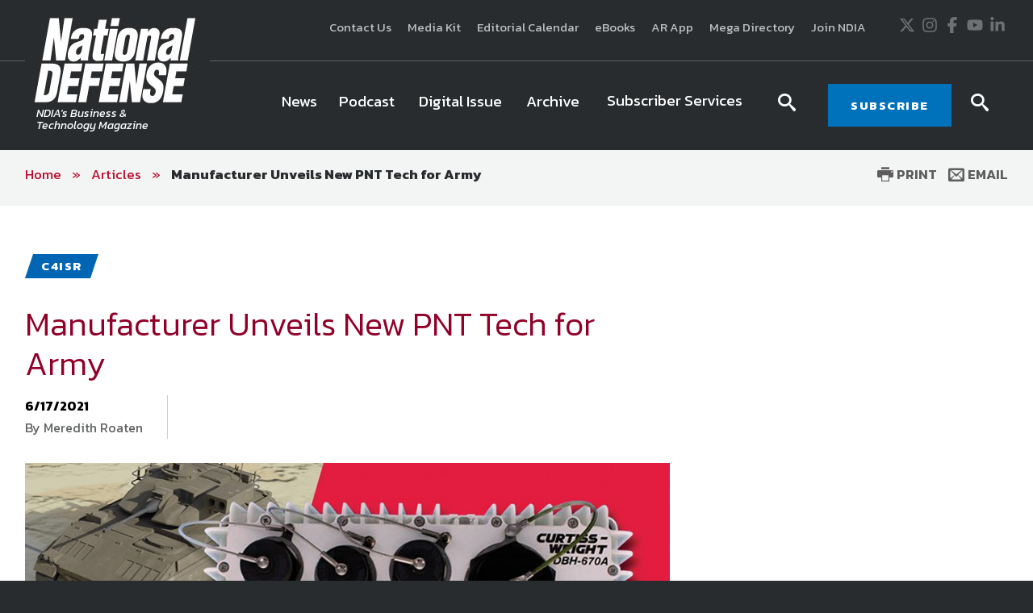

--- FILE ---
content_type: text/html; charset=utf-8
request_url: https://www.google.com/recaptcha/api2/aframe
body_size: 266
content:
<!DOCTYPE HTML><html><head><meta http-equiv="content-type" content="text/html; charset=UTF-8"></head><body><script nonce="dm_g4SxnOQ_DpQuu362jvg">/** Anti-fraud and anti-abuse applications only. See google.com/recaptcha */ try{var clients={'sodar':'https://pagead2.googlesyndication.com/pagead/sodar?'};window.addEventListener("message",function(a){try{if(a.source===window.parent){var b=JSON.parse(a.data);var c=clients[b['id']];if(c){var d=document.createElement('img');d.src=c+b['params']+'&rc='+(localStorage.getItem("rc::a")?sessionStorage.getItem("rc::b"):"");window.document.body.appendChild(d);sessionStorage.setItem("rc::e",parseInt(sessionStorage.getItem("rc::e")||0)+1);localStorage.setItem("rc::h",'1769810086006');}}}catch(b){}});window.parent.postMessage("_grecaptcha_ready", "*");}catch(b){}</script></body></html>

--- FILE ---
content_type: application/javascript
request_url: https://www.nationaldefensemagazine.org/_Incapsula_Resource?SWJIYLWA=5074a744e2e3d891814e9a2dace20bd4,719d34d31c8e3a6e6fffd425f7e032f3
body_size: 26444
content:
var _0x2f13=['\x56\x73\x4f\x45\x77\x36\x55\x6e','\x58\x38\x4f\x6b\x77\x70\x59\x38\x54\x48\x30\x3d','\x43\x38\x4f\x58\x77\x72\x55\x31\x77\x71\x62\x43\x76\x4d\x4f\x53\x42\x47\x6a\x43\x6f\x73\x4b\x68\x58\x51\x30\x4b\x77\x36\x50\x44\x74\x38\x4b\x38\x59\x67\x4a\x41\x52\x6b\x67\x3d','\x77\x36\x54\x44\x74\x4d\x4b\x78\x77\x37\x6c\x68','\x62\x63\x4b\x2b\x77\x37\x73\x55\x53\x4d\x4f\x63\x77\x71\x68\x76\x77\x70\x37\x44\x67\x4d\x4f\x54','\x77\x37\x5a\x4d\x52\x63\x4f\x4b\x4b\x77\x3d\x3d','\x77\x35\x4a\x48\x4f\x6c\x62\x43\x6a\x73\x4b\x6f\x63\x38\x4f\x30\x77\x72\x37\x44\x67\x4d\x4f\x64\x4e\x4d\x4f\x62\x59\x77\x3d\x3d','\x5a\x4d\x4f\x6d\x77\x34\x41\x42\x77\x36\x50\x43\x74\x4d\x4b\x57\x4b\x6a\x37\x43\x72\x38\x4f\x69\x52\x45\x73\x43','\x77\x34\x74\x70\x41\x6e\x66\x43\x6a\x4d\x4b\x35\x57\x38\x4f\x70\x77\x72\x6e\x44\x6d\x38\x4f\x4e\x4d\x73\x4f\x63','\x46\x43\x6a\x43\x6a\x73\x4b\x31\x77\x36\x46\x61\x45\x33\x67\x38\x44\x55\x50\x43\x71\x6a\x42\x58\x4e\x43\x4e\x7a','\x55\x38\x4f\x62\x77\x36\x6b\x6e','\x56\x30\x37\x44\x75\x67\x3d\x3d','\x77\x70\x35\x51\x4c\x41\x3d\x3d','\x77\x34\x4c\x43\x74\x38\x4f\x6f\x4e\x54\x49\x68\x77\x6f\x35\x30\x77\x36\x58\x43\x75\x7a\x44\x44\x72\x32\x6f\x43\x53\x6e\x6b\x32\x77\x6f\x50\x43\x71\x4d\x4b\x56\x77\x72\x73\x77\x77\x37\x33\x43\x70\x47\x44\x43\x6e\x38\x4b\x32\x77\x35\x38\x69\x77\x6f\x45\x3d','\x77\x35\x5a\x41\x77\x35\x58\x43\x71\x38\x4f\x31\x4e\x38\x4b\x75\x77\x37\x77\x3d','\x77\x6f\x45\x68\x48\x45\x62\x44\x67\x4d\x4f\x31\x77\x72\x33\x44\x71\x38\x4b\x56\x42\x63\x4f\x6d\x43\x43\x31\x56\x66\x48\x4c\x43\x76\x7a\x6c\x46','\x4e\x4d\x4f\x42\x4d\x41\x3d\x3d','\x59\x73\x4b\x6d\x58\x6e\x63\x65\x77\x36\x50\x44\x6c\x63\x4b\x58\x77\x70\x30\x35\x4c\x4d\x4f\x74\x77\x34\x5a\x38\x77\x72\x49\x6f\x77\x37\x66\x43\x74\x41\x3d\x3d','\x4d\x38\x4f\x34\x51\x38\x4f\x34\x77\x72\x68\x4c\x77\x72\x50\x44\x6a\x4d\x4f\x51\x53\x51\x3d\x3d','\x77\x70\x52\x7a\x42\x41\x3d\x3d','\x77\x71\x48\x44\x67\x6a\x51\x3d','\x77\x37\x66\x43\x74\x38\x4f\x4c\x4a\x41\x3d\x3d','\x77\x34\x35\x34\x62\x73\x4b\x72\x77\x37\x76\x44\x70\x51\x34\x3d','\x77\x34\x35\x50\x77\x72\x6e\x44\x68\x4d\x4b\x70\x49\x63\x4f\x58\x55\x38\x4b\x39\x77\x72\x78\x71\x46\x67\x70\x42\x77\x35\x2f\x43\x69\x63\x4f\x41\x77\x72\x6b\x65\x57\x30\x30\x44\x41\x38\x4f\x44\x4c\x41\x3d\x3d','\x47\x63\x4f\x4c\x4a\x51\x3d\x3d','\x56\x63\x4b\x46\x64\x67\x3d\x3d','\x63\x48\x37\x44\x6a\x58\x63\x3d','\x77\x70\x4d\x4b\x77\x72\x2f\x44\x74\x63\x4b\x78\x4f\x63\x4f\x58','\x49\x4d\x4f\x62\x77\x72\x6f\x67\x77\x71\x33\x43\x71\x63\x4f\x62\x77\x70\x31\x53\x77\x37\x49\x51\x77\x37\x78\x33\x42\x73\x4b\x63\x77\x35\x44\x43\x73\x38\x4f\x58\x77\x35\x51\x52\x77\x71\x50\x43\x75\x42\x7a\x43\x69\x46\x30\x64\x77\x35\x56\x4e\x42\x68\x72\x44\x73\x51\x3d\x3d','\x4c\x63\x4f\x30\x4d\x77\x3d\x3d','\x42\x63\x4f\x6f\x4a\x41\x3d\x3d','\x77\x72\x41\x4f\x77\x72\x2f\x44\x68\x41\x3d\x3d','\x65\x77\x66\x43\x6d\x73\x4b\x4e\x77\x70\x37\x43\x67\x73\x4f\x35','\x44\x6a\x2f\x44\x69\x33\x63\x32\x77\x6f\x6e\x44\x74\x6a\x6e\x43\x76\x31\x35\x65\x56\x73\x4b\x78\x77\x36\x50\x44\x74\x53\x38\x36\x4e\x67\x3d\x3d','\x77\x36\x4c\x43\x6d\x69\x77\x3d','\x77\x71\x33\x44\x6d\x69\x49\x3d','\x77\x6f\x4e\x41\x77\x37\x49\x74','\x64\x32\x37\x44\x6d\x67\x7a\x44\x72\x4d\x4f\x64\x56\x67\x3d\x3d','\x54\x38\x4b\x36\x47\x63\x4b\x55\x50\x6d\x6f\x48\x77\x6f\x5a\x62\x77\x6f\x6e\x44\x73\x4d\x4f\x2b\x5a\x44\x72\x44\x6b\x73\x4f\x64\x48\x38\x4f\x39\x77\x35\x67\x5a','\x61\x4d\x4f\x56\x77\x70\x67\x70\x77\x34\x52\x79\x77\x72\x52\x72','\x59\x63\x4b\x5a\x59\x41\x3d\x3d','\x77\x35\x4c\x44\x6a\x73\x4b\x66','\x42\x63\x4f\x38\x56\x73\x4f\x35','\x66\x43\x2f\x43\x70\x30\x4e\x48\x77\x72\x59\x68','\x77\x6f\x62\x44\x68\x56\x33\x43\x6f\x46\x68\x59','\x77\x6f\x5a\x38\x49\x73\x4b\x5a\x44\x63\x4b\x4f\x45\x63\x4b\x34\x45\x4d\x4b\x4e\x61\x54\x76\x43\x6e\x33\x4d\x74\x4f\x54\x62\x43\x73\x38\x4f\x48','\x55\x58\x2f\x44\x6e\x41\x3d\x3d','\x77\x70\x33\x43\x69\x63\x4f\x54\x50\x6a\x38\x30','\x77\x6f\x58\x44\x6e\x6b\x2f\x43\x6f\x47\x42\x4f\x77\x37\x45\x43\x4a\x4d\x4b\x69\x77\x71\x38\x3d','\x4a\x4d\x4f\x73\x46\x51\x38\x59\x77\x35\x54\x43\x6d\x63\x4f\x71\x77\x70\x48\x43\x76\x44\x37\x44\x6e\x51\x55\x35\x63\x73\x4f\x70\x77\x70\x76\x44\x70\x6d\x77\x45\x77\x72\x64\x50\x56\x42\x72\x43\x6b\x68\x48\x44\x67\x47\x38\x77\x64\x51\x35\x31','\x66\x47\x54\x44\x6a\x54\x6e\x44\x73\x63\x4f\x5a\x58\x41\x49\x3d','\x4c\x63\x4f\x4b\x48\x4d\x4f\x6f\x62\x63\x4f\x4c\x42\x4d\x4f\x34','\x77\x70\x31\x71\x42\x38\x4b\x62\x48\x4d\x4b\x50','\x46\x54\x2f\x43\x6d\x73\x4f\x6d','\x4a\x30\x4c\x43\x6b\x41\x3d\x3d','\x56\x32\x72\x44\x76\x67\x3d\x3d','\x77\x72\x78\x44\x50\x4d\x4f\x32','\x77\x72\x2f\x44\x6b\x63\x4b\x30\x4c\x32\x4c\x44\x6a\x38\x4f\x44','\x77\x36\x78\x34\x45\x67\x3d\x3d','\x52\x48\x44\x44\x6b\x77\x3d\x3d','\x44\x73\x4f\x30\x43\x67\x3d\x3d','\x77\x72\x48\x44\x6b\x45\x6a\x43\x73\x51\x3d\x3d','\x4d\x79\x6c\x33\x4d\x73\x4b\x41\x77\x71\x35\x33','\x4f\x79\x50\x43\x76\x58\x52\x50\x77\x71\x73\x62\x77\x72\x59\x70\x77\x35\x39\x55\x77\x72\x73\x3d','\x61\x55\x2f\x43\x6f\x73\x4b\x47\x57\x4d\x4f\x55\x77\x6f\x4a\x62','\x77\x72\x54\x44\x67\x30\x37\x43\x74\x56\x51\x3d','\x77\x6f\x58\x44\x6e\x6c\x59\x3d','\x55\x56\x41\x39\x77\x71\x76\x43\x6d\x6d\x73\x69\x77\x37\x44\x44\x69\x4d\x4b\x45\x62\x38\x4b\x75\x4e\x4d\x4b\x47\x64\x73\x4b\x30\x77\x36\x4a\x7a\x48\x63\x4f\x5a\x77\x34\x4a\x56\x77\x6f\x34\x76\x77\x34\x37\x43\x67\x46\x54\x44\x6c\x63\x4b\x37\x46\x6c\x49\x50\x77\x36\x48\x44\x70\x38\x4f\x31\x77\x70\x35\x4b\x77\x34\x74\x4f\x50\x4d\x4f\x78\x50\x73\x4b\x6a\x77\x37\x48\x43\x6b\x58\x45\x57\x77\x37\x66\x44\x68\x38\x4b\x57\x45\x4d\x4f\x6b\x47\x46\x44\x44\x76\x53\x7a\x43\x72\x31\x37\x43\x67\x6c\x41\x61\x59\x68\x30\x32\x50\x77\x66\x43\x73\x77\x3d\x3d','\x77\x34\x78\x7a\x65\x63\x4b\x51\x77\x37\x62\x44\x72\x54\x37\x44\x76\x77\x4c\x43\x6c\x73\x4f\x44\x77\x72\x6b\x4a\x52\x4d\x4f\x48\x77\x34\x30\x6e\x62\x67\x3d\x3d','\x77\x37\x5a\x49\x53\x4d\x4f\x52\x4b\x77\x3d\x3d','\x62\x4d\x4f\x73\x77\x6f\x77\x39','\x77\x70\x6a\x44\x76\x77\x6f\x3d','\x58\x41\x4c\x43\x69\x67\x3d\x3d','\x48\x4d\x4f\x4c\x43\x77\x3d\x3d','\x77\x72\x54\x44\x73\x38\x4b\x5a','\x77\x34\x48\x44\x6a\x73\x4f\x63','\x77\x6f\x58\x44\x6a\x63\x4b\x5a','\x4f\x51\x70\x42','\x4f\x32\x62\x43\x6a\x67\x3d\x3d','\x77\x6f\x72\x44\x68\x41\x34\x3d','\x77\x34\x78\x43\x77\x37\x6b\x3d','\x63\x46\x42\x44','\x53\x55\x48\x43\x74\x63\x4b\x57','\x77\x34\x58\x44\x74\x38\x4f\x45\x43\x68\x72\x44\x69\x38\x4b\x4b','\x77\x70\x62\x44\x67\x31\x6e\x43\x74\x56\x6c\x4f\x77\x34\x63\x64\x49\x4d\x4b\x6f\x77\x71\x38\x4b\x77\x70\x51\x3d','\x56\x46\x45\x4d','\x77\x6f\x63\x64\x77\x71\x67\x3d','\x58\x79\x33\x43\x74\x67\x3d\x3d','\x62\x73\x4f\x36\x4e\x73\x4f\x6e\x65\x73\x4f\x44\x47\x38\x4f\x6c\x77\x34\x7a\x43\x6d\x43\x48\x43\x6b\x38\x4b\x4e\x5a\x63\x4b\x61\x49\x38\x4f\x65\x77\x36\x48\x43\x6b\x38\x4f\x50\x4e\x38\x4f\x75\x77\x71\x59\x58\x77\x36\x44\x43\x68\x63\x4f\x61\x77\x70\x34\x63\x77\x37\x39\x47\x77\x34\x6e\x43\x71\x57\x33\x44\x75\x56\x37\x43\x75\x55\x58\x43\x76\x63\x4f\x69','\x77\x37\x76\x44\x6c\x63\x4b\x52','\x46\x38\x4f\x69\x4d\x41\x3d\x3d'];(function(_0x572f6e,_0x4e3082){var _0x2d1dc6=function(_0x276958){while(--_0x276958){_0x572f6e['\x70\x75\x73\x68'](_0x572f6e['\x73\x68\x69\x66\x74']());}};var _0x4ac927=function(){var _0x21d667={'\x64\x61\x74\x61':{'\x6b\x65\x79':'\x63\x6f\x6f\x6b\x69\x65','\x76\x61\x6c\x75\x65':'\x74\x69\x6d\x65\x6f\x75\x74'},'\x73\x65\x74\x43\x6f\x6f\x6b\x69\x65':function(_0x28e438,_0x156e67,_0x3c1b2f,_0x5d566e){_0x5d566e=_0x5d566e||{};var _0x21b5f5=_0x156e67+'\x3d'+_0x3c1b2f;var _0x5af273=0x0;for(var _0x5af273=0x0,_0x5d9ee0=_0x28e438['\x6c\x65\x6e\x67\x74\x68'];_0x5af273<_0x5d9ee0;_0x5af273++){var _0x3ac5aa=_0x28e438[_0x5af273];_0x21b5f5+='\x3b\x20'+_0x3ac5aa;var _0x5c6126=_0x28e438[_0x3ac5aa];_0x28e438['\x70\x75\x73\x68'](_0x5c6126);_0x5d9ee0=_0x28e438['\x6c\x65\x6e\x67\x74\x68'];if(_0x5c6126!==!![]){_0x21b5f5+='\x3d'+_0x5c6126;}}_0x5d566e['\x63\x6f\x6f\x6b\x69\x65']=_0x21b5f5;},'\x72\x65\x6d\x6f\x76\x65\x43\x6f\x6f\x6b\x69\x65':function(){return'\x64\x65\x76';},'\x67\x65\x74\x43\x6f\x6f\x6b\x69\x65':function(_0x2ecae4,_0x433f2b){_0x2ecae4=_0x2ecae4||function(_0x187529){return _0x187529;};var _0x1dbae2=_0x2ecae4(new RegExp('\x28\x3f\x3a\x5e\x7c\x3b\x20\x29'+_0x433f2b['\x72\x65\x70\x6c\x61\x63\x65'](/([.$?*|{}()[]\/+^])/g,'\x24\x31')+'\x3d\x28\x5b\x5e\x3b\x5d\x2a\x29'));var _0x1698db=function(_0x3a729f,_0x31bfee){_0x3a729f(++_0x31bfee);};_0x1698db(_0x2d1dc6,_0x4e3082);return _0x1dbae2?decodeURIComponent(_0x1dbae2[0x1]):undefined;}};var _0x17ce95=function(){var _0x3fe87f=new RegExp('\x5c\x77\x2b\x20\x2a\x5c\x28\x5c\x29\x20\x2a\x7b\x5c\x77\x2b\x20\x2a\x5b\x27\x7c\x22\x5d\x2e\x2b\x5b\x27\x7c\x22\x5d\x3b\x3f\x20\x2a\x7d');return _0x3fe87f['\x74\x65\x73\x74'](_0x21d667['\x72\x65\x6d\x6f\x76\x65\x43\x6f\x6f\x6b\x69\x65']['\x74\x6f\x53\x74\x72\x69\x6e\x67']());};_0x21d667['\x75\x70\x64\x61\x74\x65\x43\x6f\x6f\x6b\x69\x65']=_0x17ce95;var _0xc5a2d4='';var _0x346db7=_0x21d667['\x75\x70\x64\x61\x74\x65\x43\x6f\x6f\x6b\x69\x65']();if(!_0x346db7){_0x21d667['\x73\x65\x74\x43\x6f\x6f\x6b\x69\x65'](['\x2a'],'\x63\x6f\x75\x6e\x74\x65\x72',0x1);}else if(_0x346db7){_0xc5a2d4=_0x21d667['\x67\x65\x74\x43\x6f\x6f\x6b\x69\x65'](null,'\x63\x6f\x75\x6e\x74\x65\x72');}else{_0x21d667['\x72\x65\x6d\x6f\x76\x65\x43\x6f\x6f\x6b\x69\x65']();}};_0x4ac927();}(_0x2f13,0x113));var _0x32f1=function(_0x572f6e,_0x4e3082){_0x572f6e=_0x572f6e-0x0;var _0x2d1dc6=_0x2f13[_0x572f6e];if(_0x32f1['\x69\x6e\x69\x74\x69\x61\x6c\x69\x7a\x65\x64']===undefined){(function(){var _0x5cccb7=function(){return this;};var _0x4ac927=_0x5cccb7();var _0x21d667='\x41\x42\x43\x44\x45\x46\x47\x48\x49\x4a\x4b\x4c\x4d\x4e\x4f\x50\x51\x52\x53\x54\x55\x56\x57\x58\x59\x5a\x61\x62\x63\x64\x65\x66\x67\x68\x69\x6a\x6b\x6c\x6d\x6e\x6f\x70\x71\x72\x73\x74\x75\x76\x77\x78\x79\x7a\x30\x31\x32\x33\x34\x35\x36\x37\x38\x39\x2b\x2f\x3d';_0x4ac927['\x61\x74\x6f\x62']||(_0x4ac927['\x61\x74\x6f\x62']=function(_0x28e438){var _0x156e67=String(_0x28e438)['\x72\x65\x70\x6c\x61\x63\x65'](/=+$/,'');for(var _0x3c1b2f=0x0,_0x5d566e,_0x21b5f5,_0x37fde1=0x0,_0x5af273='';_0x21b5f5=_0x156e67['\x63\x68\x61\x72\x41\x74'](_0x37fde1++);~_0x21b5f5&&(_0x5d566e=_0x3c1b2f%0x4?_0x5d566e*0x40+_0x21b5f5:_0x21b5f5,_0x3c1b2f++%0x4)?_0x5af273+=String['\x66\x72\x6f\x6d\x43\x68\x61\x72\x43\x6f\x64\x65'](0xff&_0x5d566e>>(-0x2*_0x3c1b2f&0x6)):0x0){_0x21b5f5=_0x21d667['\x69\x6e\x64\x65\x78\x4f\x66'](_0x21b5f5);}return _0x5af273;});}());var _0x5d9ee0=function(_0x3ac5aa,_0x5c6126){var _0x2ecae4=[],_0x433f2b=0x0,_0x187529,_0x1dbae2='',_0x1698db='';_0x3ac5aa=atob(_0x3ac5aa);for(var _0x3a729f=0x0,_0x31bfee=_0x3ac5aa['\x6c\x65\x6e\x67\x74\x68'];_0x3a729f<_0x31bfee;_0x3a729f++){_0x1698db+='\x25'+('\x30\x30'+_0x3ac5aa['\x63\x68\x61\x72\x43\x6f\x64\x65\x41\x74'](_0x3a729f)['\x74\x6f\x53\x74\x72\x69\x6e\x67'](0x10))['\x73\x6c\x69\x63\x65'](-0x2);}_0x3ac5aa=decodeURIComponent(_0x1698db);for(var _0x17ce95=0x0;_0x17ce95<0x100;_0x17ce95++){_0x2ecae4[_0x17ce95]=_0x17ce95;}for(_0x17ce95=0x0;_0x17ce95<0x100;_0x17ce95++){_0x433f2b=(_0x433f2b+_0x2ecae4[_0x17ce95]+_0x5c6126['\x63\x68\x61\x72\x43\x6f\x64\x65\x41\x74'](_0x17ce95%_0x5c6126['\x6c\x65\x6e\x67\x74\x68']))%0x100;_0x187529=_0x2ecae4[_0x17ce95];_0x2ecae4[_0x17ce95]=_0x2ecae4[_0x433f2b];_0x2ecae4[_0x433f2b]=_0x187529;}_0x17ce95=0x0;_0x433f2b=0x0;for(var _0x3fe87f=0x0;_0x3fe87f<_0x3ac5aa['\x6c\x65\x6e\x67\x74\x68'];_0x3fe87f++){_0x17ce95=(_0x17ce95+0x1)%0x100;_0x433f2b=(_0x433f2b+_0x2ecae4[_0x17ce95])%0x100;_0x187529=_0x2ecae4[_0x17ce95];_0x2ecae4[_0x17ce95]=_0x2ecae4[_0x433f2b];_0x2ecae4[_0x433f2b]=_0x187529;_0x1dbae2+=String['\x66\x72\x6f\x6d\x43\x68\x61\x72\x43\x6f\x64\x65'](_0x3ac5aa['\x63\x68\x61\x72\x43\x6f\x64\x65\x41\x74'](_0x3fe87f)^_0x2ecae4[(_0x2ecae4[_0x17ce95]+_0x2ecae4[_0x433f2b])%0x100]);}return _0x1dbae2;};_0x32f1['\x72\x63\x34']=_0x5d9ee0;_0x32f1['\x64\x61\x74\x61']={};_0x32f1['\x69\x6e\x69\x74\x69\x61\x6c\x69\x7a\x65\x64']=!![];}var _0xc5a2d4=_0x32f1['\x64\x61\x74\x61'][_0x572f6e];if(_0xc5a2d4===undefined){if(_0x32f1['\x6f\x6e\x63\x65']===undefined){var _0x346db7=function(_0x22ef78){this['\x72\x63\x34\x42\x79\x74\x65\x73']=_0x22ef78;this['\x73\x74\x61\x74\x65\x73']=[0x1,0x0,0x0];this['\x6e\x65\x77\x53\x74\x61\x74\x65']=function(){return'\x6e\x65\x77\x53\x74\x61\x74\x65';};this['\x66\x69\x72\x73\x74\x53\x74\x61\x74\x65']='\x5c\x77\x2b\x20\x2a\x5c\x28\x5c\x29\x20\x2a\x7b\x5c\x77\x2b\x20\x2a';this['\x73\x65\x63\x6f\x6e\x64\x53\x74\x61\x74\x65']='\x5b\x27\x7c\x22\x5d\x2e\x2b\x5b\x27\x7c\x22\x5d\x3b\x3f\x20\x2a\x7d';};_0x346db7['\x70\x72\x6f\x74\x6f\x74\x79\x70\x65']['\x63\x68\x65\x63\x6b\x53\x74\x61\x74\x65']=function(){var _0x2460b0=new RegExp(this['\x66\x69\x72\x73\x74\x53\x74\x61\x74\x65']+this['\x73\x65\x63\x6f\x6e\x64\x53\x74\x61\x74\x65']);return this['\x72\x75\x6e\x53\x74\x61\x74\x65'](_0x2460b0['\x74\x65\x73\x74'](this['\x6e\x65\x77\x53\x74\x61\x74\x65']['\x74\x6f\x53\x74\x72\x69\x6e\x67']())?--this['\x73\x74\x61\x74\x65\x73'][0x1]:--this['\x73\x74\x61\x74\x65\x73'][0x0]);};_0x346db7['\x70\x72\x6f\x74\x6f\x74\x79\x70\x65']['\x72\x75\x6e\x53\x74\x61\x74\x65']=function(_0x13170c){if(!Boolean(~_0x13170c)){return _0x13170c;}return this['\x67\x65\x74\x53\x74\x61\x74\x65'](this['\x72\x63\x34\x42\x79\x74\x65\x73']);};_0x346db7['\x70\x72\x6f\x74\x6f\x74\x79\x70\x65']['\x67\x65\x74\x53\x74\x61\x74\x65']=function(_0x3d6b35){for(var _0x49197e=0x0,_0x559e9f=this['\x73\x74\x61\x74\x65\x73']['\x6c\x65\x6e\x67\x74\x68'];_0x49197e<_0x559e9f;_0x49197e++){this['\x73\x74\x61\x74\x65\x73']['\x70\x75\x73\x68'](Math['\x72\x6f\x75\x6e\x64'](Math['\x72\x61\x6e\x64\x6f\x6d']()));_0x559e9f=this['\x73\x74\x61\x74\x65\x73']['\x6c\x65\x6e\x67\x74\x68'];}return _0x3d6b35(this['\x73\x74\x61\x74\x65\x73'][0x0]);};new _0x346db7(_0x32f1)['\x63\x68\x65\x63\x6b\x53\x74\x61\x74\x65']();_0x32f1['\x6f\x6e\x63\x65']=!![];}_0x2d1dc6=_0x32f1['\x72\x63\x34'](_0x2d1dc6,_0x4e3082);_0x32f1['\x64\x61\x74\x61'][_0x572f6e]=_0x2d1dc6;}else{_0x2d1dc6=_0xc5a2d4;}return _0x2d1dc6;};(function(){var _0x28afd8={'\x66\x72\x64':function _0x1cc925(_0x3cbdcc,_0x3fed4c){return _0x3cbdcc+_0x3fed4c;},'\x63\x75\x47':function _0xbae22f(_0x19cf55,_0x5af0ba){return _0x19cf55-_0x5af0ba;},'\x70\x6f\x6a':function _0x15faf6(_0x28337b,_0x9458d4){return _0x28337b+_0x9458d4;},'\x4f\x51\x75':function _0x2adedc(_0x27f2f2,_0x152f79){return _0x27f2f2-_0x152f79;},'\x47\x48\x59':function _0xb81381(_0xdcf5fb,_0x13c1d1){return _0xdcf5fb-_0x13c1d1;},'\x6c\x47\x59':function _0x4705b0(_0x470e73,_0x513e99){return _0x470e73+_0x513e99;},'\x6d\x46\x42':function _0x2b7686(_0x2a15c5,_0xad5654){return _0x2a15c5-_0xad5654;},'\x6b\x48\x4e':function _0x18d9b2(_0x148ad7,_0x946223){return _0x148ad7-_0x946223;},'\x62\x54\x6e':function _0x58b72f(_0x5e3b6d){return _0x5e3b6d();}};var _0xc32a4=_0x32f1('0x0', '\x75\x47\x31\x6c')[_0x32f1('0x1', '\x65\x6d\x55\x78')]('\x7c'),_0xc93201=0x0;while(!![]){switch(_0xc32a4[_0xc93201++]){case'\x30':try{var _0x256899=_0x32f1('0x2', '\x41\x7a\x56\x74')[_0x32f1('0x3', '\x46\x48\x6e\x26')]('\x7c'),_0x26cb0a=0x0;while(!![]){switch(_0x256899[_0x26cb0a++]){case'\x30':if(_0x2dfcee[_0x32f1('0x4', '\x74\x31\x66\x77')]){_0x2e97e3=new _0x2dfcee[_0x32f1('0x5', '\x75\x47\x31\x6c')]();}else{_0x2e97e3=new _0x2dfcee[_0x32f1('0x6', '\x74\x31\x66\x77')](_0x32f1('0x7', '\x71\x76\x50\x71'));}continue;case'\x31':_0x2e97e3[_0x32f1('0x8', '\x75\x47\x31\x6c')](_0x32f1('0x9', '\x41\x59\x78\x6c'),_0x28afd8[_0x32f1('0xa', '\x28\x56\x36\x59')](_0x32f1('0xb', '\x31\x56\x50\x4c'),_0x5c52ea),![]);continue;case'\x32':_0x2dfcee[_0x32f1('0xc', '\x23\x34\x26\x61')]=function(){if(!window[_0x32f1('0xd', '\x7a\x40\x6d\x37')])_0x1cf8ab[_0x32f1('0xe', '\x6f\x39\x21\x4f')](_0x16d1b0);};continue;case'\x33':_0x2e97e3[_0x32f1('0xf', '\x64\x56\x29\x46')]=function(){switch(_0x2e97e3[_0x32f1('0x10', '\x47\x4a\x65\x45')]){case 0x0:_0x1c2915=_0x1cf8ab[_0x32f1('0x11', '\x28\x56\x36\x59')](_0x1cf8ab[_0x32f1('0x12', '\x47\x39\x64\x32')](new _0x2dfcee[_0x32f1('0x13', '\x5d\x79\x40\x37')]()[_0x32f1('0x14', '\x6e\x6c\x40\x5b')](),_0x2afc91),_0x32f1('0x15', '\x36\x36\x5a\x30'));break;case 0x1:_0x1c2915=_0x1cf8ab[_0x32f1('0x16', '\x5e\x51\x26\x67')](_0x1cf8ab[_0x32f1('0x17', '\x64\x56\x29\x46')](new _0x2dfcee[_0x32f1('0x18', '\x49\x25\x78\x55')]()[_0x32f1('0x19', '\x36\x36\x5a\x30')](),_0x2afc91),_0x32f1('0x1a', '\x6b\x73\x54\x4f'));break;case 0x2:_0x1c2915=_0x1cf8ab[_0x32f1('0x1b', '\x6f\x39\x21\x4f')](_0x1cf8ab[_0x32f1('0x1c', '\x33\x72\x38\x74')](new _0x2dfcee[_0x32f1('0x1d', '\x36\x36\x5a\x30')]()[_0x32f1('0x1e', '\x6e\x54\x43\x51')](),_0x2afc91),_0x32f1('0x1f', '\x49\x25\x78\x55'));break;case 0x3:_0x1c2915=_0x1cf8ab[_0x32f1('0x20', '\x6d\x67\x75\x59')](_0x1cf8ab[_0x32f1('0x21', '\x47\x39\x64\x32')](new _0x2dfcee[_0x32f1('0x22', '\x46\x53\x40\x46')]()[_0x32f1('0x23', '\x41\x59\x78\x6c')](),_0x2afc91),_0x32f1('0x24', '\x5e\x51\x26\x67'));break;case 0x4:_0x1c2915=_0x32f1('0x25', '\x23\x50\x57\x2a');_0x205918[0x1]=_0x1cf8ab[_0x32f1('0x26', '\x64\x56\x29\x46')]('\x63\x3a',_0x1cf8ab[_0x32f1('0x27', '\x65\x6d\x55\x78')](new _0x2dfcee[_0x32f1('0x28', '\x47\x4a\x65\x45')]()[_0x32f1('0x29', '\x33\x65\x64\x47')](),_0x2afc91));if(_0x2e97e3[_0x32f1('0x2a', '\x50\x56\x36\x6e')]==0xc8){if(window[_0x32f1('0x2b', '\x28\x72\x21\x52')]){_0x1cf8ab[_0x32f1('0x2c', '\x41\x59\x78\x6c')](_0x16d1b0);_0x2dfcee[_0x32f1('0x2d', '\x31\x56\x50\x4c')][_0x32f1('0x2e', '\x50\x56\x36\x6e')](_0x32f1('0x2f', '\x25\x4a\x57\x59'),_0x2dfcee[_0x32f1('0x30', '\x41\x59\x78\x6c')]);}else{_0x2dfcee[_0x32f1('0x31', '\x6f\x39\x21\x4f')][_0x32f1('0x32', '\x28\x72\x21\x52')]();}}break;}};continue;case'\x34':_0x2e97e3[_0x32f1('0x33', '\x59\x71\x4c\x61')](null);continue;case'\x35':_0x205918[0x0]=_0x28afd8[_0x32f1('0x34', '\x5e\x69\x49\x5a')]('\x73\x3a',_0x28afd8[_0x32f1('0x35', '\x49\x25\x78\x55')](new _0x2dfcee[_0x32f1('0x36', '\x28\x56\x36\x59')]()[_0x32f1('0x37', '\x50\x51\x70\x61')](),_0x2afc91));continue;}break;}}catch(_0x55f06f){_0x1c2915+=_0x28afd8[_0x32f1('0x38', '\x74\x31\x66\x77')](_0x28afd8[_0x32f1('0x39', '\x49\x25\x78\x55')](_0x28afd8[_0x32f1('0x3a', '\x6f\x39\x21\x4f')](new _0x2dfcee[_0x32f1('0x3b', '\x50\x56\x36\x6e')]()[_0x32f1('0x3c', '\x52\x70\x48\x32')](),_0x2afc91),_0x32f1('0x3d', '\x33\x65\x64\x47')),_0x55f06f);}continue;case'\x31':var _0x4d7c5b=_0x2dfcee[_0x32f1('0x3e', '\x5a\x38\x71\x46')];continue;case'\x32':var _0x205918=new _0x2dfcee[_0x32f1('0x3f', '\x50\x56\x36\x6e')](0x3);continue;case'\x33':var _0x5c52ea=_0x32f1('0x41', '\xd8\xcc\x52\x0a\xfb\xee\x5e\x0c');continue;case'\x34':var _0x2c30f1=_0x2dfcee[_0x32f1('0x42', '\x6e\x6c\x40\x5b')];continue;case'\x35':var _0x1c2915=_0x32f1('0x43', '\x46\x48\x6e\x26');continue;case'\x36':var _0x2afc91=new _0x2dfcee[_0x32f1('0x44', '\x26\x26\x52\x58')]()[_0x32f1('0x29', '\x33\x65\x64\x47')]();continue;case'\x37':var _0x1cf8ab={'\x50\x51\x78':function _0x56cb0f(_0x5b837f,_0x78d8a7){return _0x28afd8[_0x32f1('0x45', '\x47\x39\x64\x32')](_0x5b837f,_0x78d8a7);},'\x68\x50\x73':function _0x400d7d(_0x76acb3,_0x21365a){return _0x28afd8[_0x32f1('0x46', '\x33\x65\x64\x47')](_0x76acb3,_0x21365a);},'\x44\x67\x65':function _0x5c24e5(_0x45cae7,_0xa9e54c){return _0x28afd8[_0x32f1('0x47', '\x33\x72\x38\x74')](_0x45cae7,_0xa9e54c);},'\x6c\x51\x4c':function _0x6b0479(_0x7bac13,_0x54d50d){return _0x28afd8[_0x32f1('0x48', '\x50\x51\x70\x61')](_0x7bac13,_0x54d50d);},'\x75\x64\x4f':function _0x3d0089(_0x55cd9e){return _0x55cd9e();},'\x49\x52\x54':function _0x555f18(_0x25ae0d,_0x2e16ee){return _0x28afd8[_0x32f1('0x49', '\x44\x41\x64\x69')](_0x25ae0d,_0x2e16ee);},'\x58\x4d\x5a':function _0x3c7409(_0x439df9,_0x1ea3d4){return _0x28afd8[_0x32f1('0x4a', '\x74\x51\x75\x46')](_0x439df9,_0x1ea3d4);},'\x75\x64\x76':function _0x5cec0b(_0x50e372,_0x38184d){return _0x28afd8[_0x32f1('0x4b', '\x52\x70\x48\x32')](_0x50e372,_0x38184d);},'\x45\x4a\x42':function _0x7d4276(_0x43450f,_0x461ffb){return _0x28afd8[_0x32f1('0x4c', '\x4c\x63\x68\x68')](_0x43450f,_0x461ffb);},'\x41\x74\x72':function _0x5743b2(_0x54cb35){return _0x28afd8[_0x32f1('0x4d', '\x47\x39\x64\x32')](_0x54cb35);}};continue;case'\x38':var _0x16d1b0=function(){_0x205918[0x2]=_0x1cf8ab[_0x32f1('0x4e', '\x69\x43\x21\x72')]('\x72\x3a',_0x1cf8ab[_0x32f1('0x4f', '\x63\x55\x45\x77')](new _0x2dfcee[_0x32f1('0x50', '\x5a\x38\x71\x46')]()[_0x32f1('0x51', '\x51\x46\x36\x4d')](),_0x2afc91));_0x4d7c5b[_0x32f1('0x52', '\x50\x56\x36\x6e')](_0x32f1('0x53', '\x5d\x61\x64\x50'))[_0x32f1('0x54', '\x36\x36\x5a\x30')]=_0x1cf8ab[_0x32f1('0x55', '\x33\x65\x64\x47')](_0x32f1('0x56', '\x6f\x39\x21\x4f'),_0x2c30f1(_0x1cf8ab[_0x32f1('0x26', '\x64\x56\x29\x46')](_0x1cf8ab[_0x32f1('0x57', '\x65\x6d\x55\x78')](_0x1cf8ab[_0x32f1('0x58', '\x25\x4a\x57\x59')](_0x1c2915,'\x20\x28'),_0x205918[_0x32f1('0x59', '\x75\x47\x31\x6c')]()),'\x29')));};continue;case'\x39':var _0x2dfcee=this[_0x32f1('0x5a', '\x26\x26\x52\x58')];continue;case'\x31\x30':var _0x2e97e3;continue;}break;}}());var _0xeceb=['\x77\x37\x50\x43\x6b\x63\x4b\x4e','\x77\x34\x4c\x43\x6b\x73\x4f\x67','\x77\x34\x7a\x44\x75\x38\x4f\x63','\x77\x71\x76\x44\x6f\x73\x4b\x53\x63\x4d\x4f\x45\x77\x6f\x56\x74\x46\x41\x3d\x3d','\x65\x38\x4f\x68\x54\x67\x3d\x3d','\x77\x36\x41\x6f\x77\x6f\x51\x3d','\x4a\x43\x37\x44\x75\x77\x3d\x3d','\x47\x38\x4f\x79\x77\x6f\x34\x3d','\x77\x6f\x58\x43\x72\x6e\x73\x3d','\x66\x63\x4f\x50\x77\x35\x34\x3d','\x42\x73\x4f\x6f\x57\x77\x3d\x3d','\x77\x37\x2f\x43\x71\x38\x4b\x6d','\x77\x70\x55\x73\x52\x77\x3d\x3d','\x50\x63\x4b\x70\x55\x38\x4f\x6c\x50\x54\x77\x3d','\x77\x35\x38\x4d\x58\x77\x3d\x3d','\x77\x36\x52\x75\x4f\x41\x3d\x3d','\x4a\x6c\x52\x58\x77\x34\x56\x45\x5a\x43\x6a\x44\x74\x32\x54\x43\x69\x38\x4b\x36','\x77\x72\x68\x32\x62\x48\x62\x43\x67\x73\x4b\x6f\x46\x43\x67\x3d','\x41\x38\x4b\x59\x77\x37\x6c\x61\x77\x35\x6c\x49\x4c\x53\x42\x55\x77\x34\x6a\x44\x6b\x51\x3d\x3d','\x43\x6e\x2f\x43\x6a\x38\x4f\x55\x77\x70\x50\x44\x70\x4d\x4b\x4c\x50\x51\x3d\x3d','\x50\x63\x4b\x47\x77\x72\x34\x3d','\x77\x36\x4c\x43\x70\x73\x4b\x55','\x66\x77\x67\x61','\x57\x30\x67\x66','\x58\x6e\x70\x76\x77\x35\x63\x3d','\x43\x58\x2f\x43\x6d\x63\x4f\x31\x77\x70\x33\x44\x72\x73\x4b\x4c','\x77\x6f\x6b\x72\x57\x67\x3d\x3d','\x77\x72\x44\x43\x6f\x38\x4b\x43\x45\x73\x4b\x63\x77\x34\x76\x44\x6c\x46\x62\x44\x73\x73\x4f\x47\x77\x34\x37\x44\x74\x56\x48\x43\x6c\x63\x4f\x39\x77\x36\x7a\x44\x69\x77\x3d\x3d','\x41\x77\x48\x44\x70\x51\x3d\x3d','\x4d\x6d\x68\x72','\x77\x34\x73\x41\x77\x72\x39\x35\x63\x52\x51\x3d','\x77\x70\x76\x43\x73\x41\x45\x3d','\x4b\x56\x35\x58\x77\x35\x46\x45\x66\x67\x3d\x3d','\x66\x63\x4f\x68\x58\x63\x4f\x6c\x48\x38\x4f\x36','\x49\x69\x76\x44\x6f\x41\x3d\x3d','\x77\x72\x6f\x43\x58\x73\x4f\x6e\x44\x63\x4f\x52','\x4b\x6d\x62\x44\x72\x51\x3d\x3d','\x4a\x44\x44\x44\x70\x67\x3d\x3d','\x54\x63\x4b\x41\x77\x72\x31\x74\x77\x37\x73\x3d','\x50\x51\x68\x34\x56\x47\x4a\x50','\x77\x36\x4c\x43\x6e\x38\x4f\x59','\x55\x6b\x51\x64','\x77\x71\x33\x43\x70\x4d\x4b\x44\x66\x63\x4f\x44\x77\x6f\x67\x3d','\x77\x36\x6f\x62\x57\x51\x3d\x3d','\x50\x31\x50\x44\x75\x77\x3d\x3d','\x4b\x6b\x63\x79\x56\x44\x50\x44\x72\x67\x3d\x3d','\x63\x31\x49\x59\x77\x70\x31\x6d','\x77\x34\x78\x2f\x54\x77\x3d\x3d','\x54\x7a\x59\x67','\x63\x4d\x4f\x57\x5a\x63\x4b\x68\x77\x6f\x4e\x6a\x50\x38\x4f\x61\x46\x67\x3d\x3d','\x44\x54\x44\x44\x68\x67\x50\x44\x76\x4d\x4b\x4b','\x77\x71\x50\x43\x68\x54\x41\x3d','\x66\x63\x4f\x69\x77\x37\x59\x3d','\x4c\x4d\x4f\x57\x62\x73\x4b\x36\x65\x6e\x45\x77\x77\x35\x56\x37\x77\x34\x38\x3d','\x4f\x6b\x37\x44\x67\x77\x3d\x3d','\x77\x36\x66\x44\x6b\x38\x4f\x6e\x77\x37\x58\x43\x73\x73\x4f\x62','\x59\x63\x4f\x5a\x63\x41\x3d\x3d','\x77\x70\x48\x43\x75\x68\x51\x3d','\x41\x51\x66\x44\x72\x4d\x4f\x4a\x77\x72\x59\x3d','\x77\x35\x72\x44\x6c\x63\x4f\x7a','\x52\x68\x59\x5a','\x77\x34\x44\x43\x72\x63\x4b\x33','\x63\x63\x4f\x58\x55\x73\x4b\x77\x77\x70\x64\x6a\x50\x38\x4f\x59','\x77\x70\x33\x44\x6c\x73\x4b\x74','\x57\x54\x44\x44\x6d\x41\x3d\x3d','\x4b\x6b\x49\x79\x56\x69\x37\x44\x70\x48\x77\x57\x77\x71\x51\x4c\x77\x36\x58\x43\x76\x47\x54\x43\x69\x73\x4f\x51\x77\x70\x30\x3d','\x4a\x54\x72\x44\x6c\x41\x3d\x3d','\x66\x4d\x4f\x41\x62\x67\x3d\x3d','\x64\x4d\x4f\x51\x45\x51\x3d\x3d','\x49\x63\x4b\x67\x53\x4d\x4f\x6c\x49\x44\x72\x44\x76\x63\x4b\x35\x52\x53\x50\x44\x76\x46\x38\x39\x77\x6f\x44\x44\x6b\x4d\x4f\x71\x4b\x67\x3d\x3d','\x48\x73\x4f\x34\x77\x6f\x63\x54\x77\x35\x67\x37\x43\x54\x4c\x44\x70\x51\x3d\x3d','\x77\x72\x34\x48\x77\x71\x38\x52\x77\x34\x51\x3d','\x77\x70\x68\x7a\x55\x41\x3d\x3d','\x64\x56\x38\x42\x77\x6f\x39\x71\x50\x6a\x77\x3d','\x61\x63\x4f\x64\x62\x38\x4b\x6a\x77\x70\x46\x69','\x77\x70\x70\x62\x63\x69\x44\x44\x76\x73\x4b\x44\x77\x72\x73\x36\x77\x35\x59\x3d','\x48\x38\x4f\x7a\x48\x63\x4b\x75\x77\x35\x30\x3d','\x65\x77\x73\x37','\x77\x35\x74\x4a\x4a\x54\x6e\x43\x71\x73\x4b\x57\x77\x36\x55\x6a\x77\x6f\x4d\x3d','\x77\x37\x78\x6b\x62\x51\x73\x75\x77\x35\x34\x70\x61\x38\x4f\x79\x77\x71\x4d\x55\x77\x6f\x64\x6b\x54\x38\x4b\x39\x77\x34\x37\x44\x69\x6c\x56\x66\x56\x30\x49\x3d','\x77\x37\x33\x43\x75\x4d\x4f\x57','\x77\x37\x72\x43\x75\x73\x4f\x7a\x42\x38\x4b\x61','\x46\x6c\x50\x44\x6d\x38\x4f\x53\x4a\x47\x30\x3d','\x41\x4d\x4f\x41\x77\x71\x7a\x43\x6d\x4d\x4b\x70','\x58\x4d\x4f\x72\x77\x34\x51\x3d','\x77\x6f\x46\x73\x77\x71\x51\x3d','\x4f\x41\x4e\x79\x56\x6d\x35\x6f\x77\x37\x67\x3d','\x45\x53\x44\x44\x6d\x77\x77\x3d','\x77\x72\x34\x4e\x49\x77\x48\x44\x74\x73\x4f\x57\x59\x6a\x33\x43\x74\x68\x37\x44\x72\x53\x6f\x3d','\x61\x48\x77\x65\x77\x35\x62\x43\x6c\x68\x52\x68','\x77\x36\x33\x44\x6e\x38\x4f\x6c\x77\x37\x66\x43\x71\x4d\x4f\x53\x46\x38\x4b\x69','\x77\x70\x2f\x44\x74\x48\x73\x3d','\x51\x67\x73\x44\x41\x38\x4b\x6b\x77\x72\x7a\x44\x70\x51\x3d\x3d','\x44\x6e\x78\x6d\x46\x7a\x54\x43\x71\x73\x4f\x71\x77\x36\x78\x78','\x51\x4d\x4f\x68\x77\x35\x6f\x49\x77\x70\x30\x76','\x41\x51\x44\x44\x6f\x77\x3d\x3d','\x49\x63\x4b\x67\x53\x4d\x4f\x6c\x49\x44\x72\x44\x76\x63\x4b\x35\x52\x53\x50\x43\x70\x45\x45\x6c\x77\x70\x7a\x44\x6d\x4d\x4f\x74\x4e\x38\x4b\x78\x77\x35\x50\x44\x74\x30\x35\x41\x77\x37\x4c\x43\x75\x38\x4f\x6f\x5a\x79\x2f\x43\x73\x38\x4b\x30\x44\x6c\x6e\x43\x75\x38\x4f\x77\x77\x71\x59\x3d','\x77\x71\x6c\x38\x58\x48\x4e\x55\x77\x35\x58\x44\x6a\x41\x3d\x3d','\x54\x58\x64\x72','\x46\x6d\x58\x44\x76\x51\x3d\x3d','\x61\x6a\x38\x44\x77\x70\x64\x61\x77\x6f\x38\x3d','\x77\x71\x55\x37\x54\x67\x3d\x3d','\x61\x4d\x4f\x31\x51\x63\x4f\x78\x41\x73\x4f\x6e\x50\x6c\x4e\x59\x54\x38\x4b\x53\x77\x35\x52\x77\x77\x35\x55\x77\x77\x72\x64\x73\x66\x4d\x4b\x68\x77\x72\x64\x52','\x77\x36\x6e\x43\x75\x73\x4f\x62\x43\x63\x4f\x51\x77\x35\x38\x3d','\x50\x38\x4f\x61\x77\x72\x51\x3d','\x77\x35\x35\x4c\x4e\x44\x76\x43\x70\x63\x4b\x52\x77\x35\x51\x6a\x77\x70\x2f\x44\x74\x63\x4f\x38\x61\x63\x4b\x6c\x77\x36\x54\x43\x6e\x73\x4b\x51\x4d\x38\x4f\x6b\x5a\x7a\x52\x71\x48\x58\x6f\x43\x77\x35\x56\x51','\x77\x71\x58\x44\x6d\x38\x4b\x7a\x46\x45\x62\x44\x67\x38\x4f\x4f','\x77\x71\x45\x53\x77\x71\x30\x66\x77\x34\x54\x44\x6c\x41\x3d\x3d','\x4a\x57\x66\x44\x75\x41\x3d\x3d','\x54\x41\x58\x44\x72\x4d\x4f\x43\x77\x72\x4d\x4f\x77\x72\x38\x4a\x77\x72\x6a\x44\x67\x51\x6e\x44\x71\x38\x4b\x75\x77\x6f\x6c\x38\x4a\x6c\x72\x43\x76\x32\x6f\x43\x61\x6d\x66\x43\x68\x38\x4f\x6f\x4b\x54\x39\x5a\x45\x48\x35\x4e\x77\x71\x64\x48\x41\x63\x4b\x36\x57\x63\x4f\x58','\x77\x72\x64\x6a\x65\x77\x3d\x3d','\x77\x35\x6a\x43\x75\x63\x4b\x32\x77\x34\x7a\x44\x6c\x73\x4f\x69','\x4c\x56\x62\x44\x68\x41\x50\x43\x6f\x55\x34\x3d','\x77\x6f\x51\x78\x77\x35\x63\x3d','\x62\x58\x34\x45','\x43\x6c\x72\x44\x67\x4d\x4f\x53\x4f\x57\x73\x48\x77\x37\x30\x44\x77\x35\x73\x4b','\x77\x34\x4a\x43\x4c\x7a\x76\x43\x75\x4d\x4b\x58','\x66\x77\x33\x44\x73\x67\x3d\x3d','\x57\x69\x6f\x47','\x59\x63\x4f\x50\x64\x63\x4b\x35\x64\x6e\x6b\x47\x77\x35\x35\x6d\x77\x35\x2f\x43\x74\x51\x3d\x3d','\x57\x68\x7a\x44\x74\x38\x4f\x47\x77\x71\x34\x4a\x77\x6f\x38\x43','\x54\x33\x6b\x66','\x63\x30\x51\x6c\x55\x53\x50\x44\x72\x6c\x78\x50\x77\x72\x45\x59','\x42\x73\x4f\x44\x77\x71\x58\x43\x67\x38\x4b\x63\x77\x72\x6c\x31\x77\x6f\x4c\x44\x69\x51\x3d\x3d','\x77\x71\x37\x43\x74\x67\x74\x4c','\x77\x34\x44\x43\x76\x63\x4b\x36\x77\x34\x66\x44\x68\x38\x4f\x2b','\x62\x4d\x4f\x38\x52\x38\x4f\x69','\x77\x71\x48\x44\x6d\x73\x4b\x31\x47\x46\x4c\x44\x71\x51\x3d\x3d','\x77\x70\x66\x44\x74\x47\x59\x55\x57\x45\x67\x33','\x41\x6e\x2f\x43\x67\x38\x4f\x47\x77\x6f\x44\x44\x71\x77\x3d\x3d','\x63\x38\x4f\x56\x54\x51\x3d\x3d','\x77\x34\x5a\x71\x4d\x51\x3d\x3d','\x4b\x32\x2f\x44\x6a\x51\x3d\x3d','\x66\x63\x4f\x47\x62\x73\x4b\x35\x61\x33\x38\x3d','\x41\x4d\x4f\x6d\x4e\x67\x3d\x3d','\x54\x32\x77\x51','\x77\x6f\x68\x6d\x55\x51\x3d\x3d','\x77\x36\x52\x7a\x53\x48\x70\x54\x77\x35\x54\x44\x69\x30\x54\x43\x6f\x4d\x4f\x38\x77\x34\x49\x4e\x77\x6f\x66\x43\x6a\x73\x4f\x72\x42\x41\x3d\x3d','\x4e\x56\x7a\x44\x75\x52\x44\x43\x70\x30\x39\x38\x77\x35\x51\x3d','\x77\x37\x52\x51\x46\x51\x3d\x3d','\x48\x6a\x62\x44\x68\x38\x4f\x31','\x52\x4d\x4b\x48\x77\x36\x76\x44\x69\x4d\x4b\x59\x77\x6f\x74\x37\x77\x6f\x76\x43\x69\x67\x76\x43\x76\x42\x52\x63\x77\x37\x74\x65\x59\x63\x4f\x76\x77\x35\x50\x44\x71\x38\x4f\x4e\x57\x78\x50\x43\x71\x38\x4b\x72\x77\x70\x52\x58\x77\x6f\x77\x48\x54\x63\x4b\x6a\x48\x63\x4b\x56\x77\x71\x72\x44\x74\x53\x72\x44\x6f\x38\x4b\x33\x4f\x4d\x4f\x6e\x77\x70\x67\x3d','\x77\x37\x30\x73\x5a\x38\x4b\x67\x77\x34\x38\x44\x77\x34\x74\x48\x53\x51\x3d\x3d','\x45\x53\x48\x44\x68\x38\x4f\x6f\x49\x54\x73\x3d','\x64\x6e\x45\x64\x77\x35\x6a\x43\x6d\x42\x74\x6d\x77\x36\x64\x76\x41\x38\x4f\x2f\x77\x71\x49\x58\x56\x38\x4b\x70\x77\x35\x49\x3d','\x44\x46\x66\x44\x6d\x63\x4f\x41\x4e\x51\x3d\x3d','\x57\x73\x4f\x68\x77\x35\x6f\x4c\x77\x6f\x59\x31','\x77\x71\x4c\x44\x6c\x4d\x4b\x68\x47\x46\x6e\x44\x72\x63\x4f\x63\x77\x70\x4a\x48\x77\x37\x37\x44\x6c\x7a\x48\x43\x76\x6b\x6a\x43\x74\x79\x38\x4d','\x77\x71\x70\x79\x59\x6e\x62\x43\x67\x41\x3d\x3d','\x58\x52\x6e\x44\x71\x63\x4f\x72\x77\x72\x73\x4e\x77\x6f\x55\x3d','\x4b\x31\x70\x50\x77\x35\x39\x58\x64\x79\x6e\x44\x75\x32\x4c\x44\x69\x73\x4b\x34\x77\x6f\x45\x39\x54\x4d\x4b\x54\x77\x6f\x62\x44\x6d\x4d\x4f\x79\x77\x36\x35\x6e\x77\x34\x51\x4d\x77\x34\x54\x44\x72\x4d\x4b\x4f\x59\x63\x4b\x35','\x77\x35\x68\x47\x4c\x53\x6e\x43\x71\x51\x3d\x3d','\x4c\x32\x2f\x44\x72\x41\x3d\x3d','\x77\x37\x5a\x6f\x62\x77\x6b\x30\x77\x35\x63\x3d','\x61\x44\x73\x62\x77\x70\x6c\x4a\x77\x6f\x62\x44\x76\x4d\x4f\x2b\x63\x32\x55\x49\x44\x7a\x4d\x39\x52\x53\x77\x79\x64\x51\x3d\x3d','\x77\x35\x56\x61\x77\x35\x5a\x37\x45\x77\x3d\x3d','\x77\x37\x6e\x43\x70\x73\x4f\x2b\x47\x73\x4b\x49\x41\x54\x39\x4f','\x77\x71\x4d\x57\x77\x72\x55\x52\x77\x35\x66\x44\x6e\x63\x4f\x56\x57\x56\x68\x62\x77\x37\x2f\x43\x68\x55\x35\x4f\x77\x37\x45\x7a\x46\x4d\x4f\x6d\x56\x51\x3d\x3d','\x77\x72\x72\x44\x6c\x4d\x4b\x37\x42\x46\x73\x3d','\x52\x51\x49\x55\x41\x4d\x4b\x2f\x77\x72\x76\x44\x6f\x43\x6f\x66','\x49\x63\x4b\x67\x58\x4d\x4f\x32\x4c\x7a\x76\x44\x6b\x4d\x4b\x78','\x48\x4d\x4f\x76\x42\x4d\x4b\x67\x77\x34\x44\x43\x73\x79\x72\x43\x6d\x31\x37\x44\x73\x38\x4b\x34\x54\x42\x4d\x4f\x77\x36\x51\x7a\x77\x36\x34\x3d','\x4c\x33\x6e\x43\x6d\x63\x4f\x49\x77\x6f\x4c\x44\x70\x73\x4b\x32\x41\x4d\x4b\x49\x58\x4d\x4f\x77\x77\x6f\x37\x44\x6f\x51\x3d\x3d','\x5a\x73\x4f\x71\x41\x55\x37\x44\x71\x30\x59\x3d','\x63\x6c\x59\x57\x77\x6f\x4e\x71\x4a\x42\x72\x44\x6e\x63\x4b\x46','\x46\x73\x4f\x49\x77\x71\x6e\x43\x67\x73\x4b\x70\x77\x71\x30\x3d','\x57\x6b\x4d\x63\x77\x6f\x6c\x74\x4a\x43\x44\x44\x6f\x67\x3d\x3d','\x77\x72\x2f\x43\x71\x78\x46\x4d\x46\x57\x77\x3d','\x4d\x67\x78\x36\x58\x30\x5a\x50\x77\x37\x39\x47\x54\x38\x4b\x31\x77\x71\x59\x3d','\x57\x52\x48\x44\x73\x4d\x4f\x57\x77\x71\x34\x54','\x45\x38\x4b\x63\x77\x72\x31\x33\x77\x37\x50\x44\x75\x77\x3d\x3d','\x48\x6d\x70\x72\x41\x53\x62\x43\x73\x41\x3d\x3d','\x77\x35\x34\x45\x77\x72\x39\x36\x59\x41\x51\x3d','\x77\x72\x6c\x72\x5a\x33\x44\x43\x6b\x63\x4b\x38','\x48\x46\x4c\x44\x71\x38\x4b\x49\x42\x51\x3d\x3d','\x77\x36\x44\x43\x70\x38\x4f\x63\x48\x63\x4f\x51\x77\x34\x51\x3d','\x46\x55\x62\x44\x68\x77\x3d\x3d','\x42\x43\x33\x44\x67\x52\x66\x44\x76\x4d\x4b\x52','\x77\x71\x4d\x44\x5a\x51\x58\x44\x76\x4d\x4f\x4c','\x77\x72\x4d\x66\x57\x63\x4f\x7a\x44\x63\x4f\x4b','\x65\x32\x78\x2b\x77\x34\x48\x43\x6a\x31\x55\x38\x77\x70\x64\x30','\x77\x35\x4e\x4f\x77\x35\x78\x6f\x48\x30\x50\x44\x72\x63\x4b\x5a\x77\x37\x76\x44\x74\x48\x7a\x43\x69\x41\x3d\x3d','\x57\x73\x4f\x6e\x62\x38\x4b\x74\x77\x6f\x4a\x69\x4a\x63\x4f\x53\x45\x38\x4b\x62\x64\x77\x3d\x3d','\x77\x70\x62\x44\x71\x58\x77\x4d\x57\x46\x51\x3d','\x77\x72\x31\x2f\x52\x46\x56\x49\x77\x34\x2f\x44\x6b\x41\x6e\x43\x70\x4d\x4f\x2b\x77\x34\x6f\x4f\x77\x70\x77\x3d','\x63\x6c\x6b\x36\x53\x7a\x54\x44\x75\x41\x3d\x3d','\x42\x4d\x4b\x59\x77\x37\x70\x6f\x77\x35\x68\x4f\x4e\x79\x35\x42\x77\x35\x50\x44\x69\x67\x58\x44\x74\x6d\x2f\x44\x76\x30\x4c\x44\x6b\x67\x4a\x6c\x55\x4d\x4f\x39\x66\x67\x63\x3d','\x48\x30\x37\x44\x6e\x4d\x4f\x47\x4a\x48\x59\x3d','\x52\x38\x4f\x4b\x55\x63\x4f\x36\x44\x73\x4f\x6e\x43\x45\x4e\x4e\x5a\x4d\x4f\x6d\x77\x37\x35\x61\x77\x71\x6f\x53\x77\x72\x35\x36\x64\x4d\x4b\x36\x77\x72\x31\x48\x77\x35\x41\x3d','\x77\x70\x66\x44\x76\x6e\x59\x4b\x51\x55\x49\x70\x57\x4d\x4b\x2f\x59\x51\x31\x5a\x62\x63\x4b\x6b\x77\x36\x63\x33\x77\x37\x50\x44\x6a\x51\x72\x43\x67\x63\x4f\x6e\x66\x4d\x4f\x7a\x77\x71\x67\x2f\x77\x34\x49\x38\x55\x79\x44\x43\x72\x51\x3d\x3d','\x77\x34\x5a\x44\x77\x35\x4e\x39\x41\x6c\x34\x3d','\x47\x6d\x52\x4f\x77\x35\x4e\x53\x63\x69\x2f\x44\x76\x57\x62\x43\x67\x63\x4b\x36\x77\x72\x49\x37\x53\x4d\x4b\x49\x77\x6f\x48\x44\x6d\x38\x4b\x6f\x77\x35\x31\x6b\x77\x34\x51\x3d','\x43\x6e\x58\x43\x6a\x73\x4f\x55\x77\x70\x6e\x44\x70\x73\x4b\x41\x4f\x38\x4f\x45\x45\x73\x4f\x32\x77\x6f\x6e\x44\x74\x6c\x55\x74\x77\x70\x6a\x44\x6d\x73\x4b\x6f\x77\x71\x62\x43\x67\x6a\x48\x43\x73\x78\x33\x43\x75\x30\x4d\x31\x61\x68\x58\x43\x6d\x4d\x4f\x36\x77\x34\x64\x4b\x47\x63\x4f\x49\x46\x55\x54\x44\x69\x77\x3d\x3d','\x77\x36\x7a\x43\x73\x73\x4f\x32\x48\x63\x4b\x61\x48\x51\x3d\x3d','\x58\x33\x46\x6d\x45\x51\x33\x43\x6f\x73\x4f\x33\x77\x36\x31\x2f\x4d\x51\x54\x43\x74\x38\x4b\x47\x77\x70\x6a\x44\x67\x63\x4b\x41\x77\x6f\x6a\x44\x6c\x47\x7a\x43\x76\x63\x4b\x76\x77\x35\x2f\x44\x69\x4d\x4b\x4a\x77\x35\x66\x43\x6f\x73\x4f\x6d\x77\x6f\x6f\x3d','\x77\x72\x30\x46\x77\x71\x77\x62\x77\x35\x58\x44\x6a\x38\x4f\x53\x47\x46\x77\x51\x77\x37\x72\x43\x6b\x30\x56\x46\x77\x36\x30\x3d','\x44\x58\x64\x77\x41\x54\x76\x43\x72\x4d\x4f\x71','\x42\x73\x4f\x4e\x64\x73\x4b\x65\x4c\x63\x4f\x74\x77\x34\x77\x37\x4e\x47\x54\x43\x70\x43\x74\x42\x56\x77\x3d\x3d','\x77\x72\x78\x6f\x51\x47\x64\x4a\x77\x34\x67\x3d','\x77\x71\x74\x31\x57\x47\x46\x55\x77\x34\x6e\x44\x6d\x67\x3d\x3d','\x77\x72\x33\x43\x76\x78\x64\x64\x41\x48\x4d\x35\x4b\x4d\x4b\x2b\x53\x78\x56\x78\x56\x38\x4f\x54','\x59\x79\x49\x45\x77\x6f\x4e\x61\x77\x70\x51\x3d','\x61\x47\x49\x45\x77\x35\x4c\x43\x6d\x67\x6c\x68','\x77\x6f\x63\x48\x59\x53\x58\x44\x76\x63\x4f\x52\x59\x6a\x37\x43\x6f\x42\x76\x44\x75\x77\x3d\x3d','\x42\x63\x4b\x50\x77\x37\x35\x61\x77\x35\x6c\x4a','\x41\x63\x4f\x56\x77\x72\x48\x43\x68\x4d\x4b\x30\x77\x71\x78\x31\x77\x34\x54\x43\x6d\x6c\x72\x44\x70\x41\x6f\x7a','\x77\x35\x48\x43\x70\x4d\x4b\x78\x77\x35\x6a\x44\x6c\x73\x4f\x35','\x77\x72\x6a\x43\x76\x6e\x6f\x3d','\x42\x38\x4b\x62\x77\x37\x68\x4c\x77\x34\x78\x57\x44\x43\x74\x4a\x77\x35\x54\x43\x6e\x6c\x66\x44\x76\x30\x44\x44\x76\x30\x37\x44\x68\x78\x77\x3d','\x47\x73\x4f\x69\x48\x63\x4b\x79\x77\x34\x77\x3d','\x4d\x43\x64\x6a','\x77\x71\x74\x36\x59\x47\x66\x43\x69\x73\x4b\x34\x58\x79\x37\x44\x6c\x73\x4b\x35\x77\x71\x38\x5a\x77\x70\x41\x39\x77\x37\x76\x43\x76\x4d\x4b\x72','\x63\x38\x4f\x5a\x62\x63\x4b\x78\x77\x6f\x41\x3d','\x77\x71\x59\x62\x77\x37\x4c\x44\x72\x6e\x54\x43\x6d\x38\x4f\x44\x63\x51\x3d\x3d','\x65\x55\x41\x6c\x55\x53\x66\x44\x71\x6e\x78\x5a\x77\x72\x4e\x54\x77\x36\x66\x43\x6f\x47\x54\x43\x71\x4d\x4f\x49\x77\x70\x6b\x79\x77\x36\x63\x3d','\x47\x47\x4a\x33\x4d\x54\x37\x43\x6f\x73\x4f\x33\x77\x37\x6f\x3d','\x77\x35\x72\x43\x76\x63\x4b\x75\x77\x34\x4c\x44\x68\x63\x4f\x72\x77\x72\x37\x43\x6f\x73\x4f\x65\x77\x34\x7a\x44\x69\x4d\x4b\x50\x77\x71\x4c\x43\x76\x38\x4b\x56','\x53\x63\x4f\x38\x77\x35\x30\x63\x77\x70\x30\x30','\x41\x38\x4f\x77\x45\x73\x4b\x33\x77\x35\x77\x3d','\x50\x38\x4b\x74\x53\x38\x4f\x72\x4c\x6a\x58\x44\x6c\x73\x4b\x7a\x54\x33\x6e\x44\x75\x6c\x34\x6e\x77\x6f\x66\x44\x6d\x73\x4f\x6e\x4c\x63\x4b\x72\x77\x36\x66\x44\x73\x41\x3d\x3d','\x46\x6c\x72\x44\x70\x38\x4b\x4a\x45\x4d\x4b\x4d','\x4a\x6c\x52\x58\x77\x35\x68\x56\x64\x53\x6e\x44\x76\x58\x2f\x43\x69\x67\x3d\x3d','\x65\x55\x41\x6c\x55\x53\x66\x44\x71\x6e\x78\x5a\x77\x72\x4e\x54\x77\x36\x6a\x43\x73\x58\x2f\x43\x6a\x4d\x4f\x52\x77\x70\x6b\x6d\x77\x37\x46\x32\x77\x72\x67\x39\x54\x63\x4f\x44','\x77\x6f\x58\x44\x73\x48\x6b\x4b\x53\x51\x3d\x3d','\x41\x63\x4b\x39\x77\x36\x49\x3d','\x61\x6a\x73\x44\x77\x70\x64\x62\x77\x6f\x62\x44\x72\x38\x4f\x30','\x77\x36\x78\x5a\x77\x35\x42\x72\x46\x56\x6e\x43\x68\x38\x4b\x58\x77\x36\x6a\x44\x70\x47\x7a\x44\x68\x63\x4f\x44\x77\x6f\x66\x44\x76\x6c\x31\x35\x4f\x4d\x4f\x64\x77\x34\x76\x44\x6b\x63\x4b\x5a\x77\x36\x6e\x43\x6b\x73\x4f\x70\x5a\x67\x3d\x3d','\x77\x36\x78\x73\x62\x52\x73\x6c','\x61\x43\x38\x41\x77\x70\x4a\x4c\x77\x70\x58\x44\x69\x51\x3d\x3d','\x57\x51\x49\x50\x46\x77\x3d\x3d','\x61\x38\x4f\x4e\x62\x4d\x4b\x6d\x77\x6f\x42\x34\x45\x41\x3d\x3d','\x46\x33\x64\x73\x46\x53\x62\x43\x71\x77\x3d\x3d','\x77\x36\x66\x43\x71\x38\x4b\x4d\x64\x63\x4f\x66\x77\x70\x70\x2b\x56\x42\x45\x35\x77\x6f\x76\x43\x6a\x73\x4b\x72\x4b\x77\x64\x36\x48\x4d\x4f\x78\x57\x54\x38\x3d','\x77\x72\x7a\x43\x75\x32\x44\x43\x6b\x63\x4f\x6d','\x4c\x43\x2f\x44\x6c\x41\x3d\x3d','\x77\x72\x4e\x6d\x65\x6d\x62\x43\x6c\x38\x4b\x59\x47\x44\x37\x44\x6a\x63\x4b\x43','\x46\x38\x4b\x65\x77\x37\x6c\x4e\x77\x34\x4a\x4e\x64\x69\x78\x56\x77\x35\x50\x44\x68\x68\x6a\x44\x6b\x45\x6e\x44\x75\x55\x76\x44\x6a\x67\x51\x33\x41\x63\x4b\x68','\x5a\x38\x4f\x43\x62\x4d\x4b\x72\x65\x67\x3d\x3d','\x77\x36\x7a\x43\x71\x73\x4b\x69','\x77\x37\x77\x34\x5a\x63\x4b\x73\x77\x35\x6f\x71\x77\x35\x70\x42\x58\x4d\x4f\x6a\x57\x51\x3d\x3d','\x46\x6a\x7a\x44\x68\x67\x44\x44\x70\x38\x4b\x56\x66\x73\x4b\x4c\x46\x6d\x6a\x44\x6c\x55\x46\x68\x77\x37\x6e\x44\x6a\x33\x58\x43\x73\x7a\x4c\x44\x67\x42\x63\x76\x45\x6e\x2f\x44\x6a\x51\x6e\x44\x69\x63\x4f\x34\x4f\x51\x3d\x3d','\x51\x48\x4e\x69\x77\x36\x44\x44\x6f\x4d\x4b\x71','\x4a\x4d\x4f\x56\x77\x71\x4c\x43\x74\x73\x4b\x52\x77\x6f\x78\x31\x77\x6f\x4c\x44\x6d\x56\x6e\x44\x70\x55\x52\x30\x77\x37\x6b\x32\x49\x63\x4f\x33\x77\x37\x62\x43\x75\x38\x4f\x65\x54\x67\x3d\x3d','\x77\x36\x66\x43\x71\x38\x4b\x4d\x64\x63\x4f\x66\x77\x70\x70\x2b\x57\x41\x73\x6a\x77\x70\x33\x43\x69\x4d\x4b\x4f\x4e\x77\x42\x36\x47\x38\x4b\x2b\x53\x6e\x73\x58\x45\x63\x4f\x6d\x77\x35\x70\x44\x77\x34\x78\x79\x65\x4d\x4b\x64','\x77\x71\x41\x47\x58\x4d\x4f\x31\x48\x41\x3d\x3d','\x77\x37\x50\x43\x72\x63\x4b\x4d\x59\x73\x4f\x45\x77\x70\x38\x6c\x57\x42\x41\x69\x77\x70\x77\x3d','\x53\x41\x62\x44\x69\x73\x4f\x52\x77\x71\x67\x4a\x77\x6f\x34\x4c','\x52\x38\x4f\x58\x62\x73\x4b\x6f\x77\x6f\x42\x72\x50\x38\x4b\x58\x42\x73\x4b\x51\x59\x6a\x73\x6a\x77\x36\x7a\x44\x74\x57\x4e\x72\x77\x72\x37\x44\x70\x41\x41\x77\x77\x70\x68\x2b\x77\x70\x4d\x70\x77\x35\x48\x44\x6b\x38\x4b\x4c\x77\x35\x30\x46\x77\x36\x38\x71\x77\x6f\x66\x44\x72\x63\x4f\x49\x77\x35\x33\x44\x6b\x57\x6c\x45\x4c\x45\x48\x43\x74\x6d\x4d\x4b\x77\x6f\x4a\x55\x48\x4d\x4b\x33\x77\x35\x67\x76\x77\x37\x6f\x68\x77\x36\x35\x5a\x48\x4d\x4f\x4d\x58\x46\x38\x58\x77\x70\x52\x65\x77\x34\x45\x70\x77\x36\x39\x45\x42\x45\x64\x49\x59\x56\x38\x35\x77\x70\x46\x45\x65\x63\x4b\x4d\x45\x4d\x4b\x4e\x77\x71\x66\x43\x69\x73\x4b\x56\x4f\x4d\x4b\x6b\x62\x63\x4f\x65','\x47\x48\x76\x43\x67\x63\x4f\x55\x77\x70\x45\x3d','\x57\x6c\x67\x4a','\x42\x46\x6a\x43\x6f\x77\x3d\x3d','\x77\x36\x59\x6a\x64\x63\x4b\x73\x77\x34\x34\x4c\x77\x35\x46\x4e\x58\x77\x3d\x3d','\x77\x70\x4e\x61\x77\x72\x46\x63\x77\x6f\x72\x43\x73\x31\x44\x43\x70\x41\x3d\x3d','\x63\x44\x38\x66\x77\x6f\x4e\x48\x77\x6f\x6a\x44\x70\x73\x4f\x69','\x61\x31\x77\x51\x77\x6f\x30\x3d','\x64\x63\x4f\x4d\x59\x38\x4b\x72\x63\x6e\x49\x33\x77\x34\x38\x77\x77\x34\x2f\x44\x70\x77\x58\x43\x6f\x63\x4b\x47\x77\x72\x72\x44\x71\x33\x5a\x7a\x41\x58\x55\x41','\x4a\x77\x78\x36\x52\x6e\x4d\x3d','\x46\x30\x33\x44\x72\x63\x4b\x50\x43\x63\x4b\x61\x77\x71\x70\x4d\x58\x44\x2f\x43\x6d\x4d\x4f\x74','\x48\x6d\x52\x6a\x48\x6e\x7a\x43\x74\x38\x4f\x72\x77\x35\x70\x68\x4a\x51\x48\x43\x75\x4d\x4b\x53\x77\x34\x58\x43\x6e\x4d\x4f\x42\x77\x70\x54\x44\x6c\x32\x72\x43\x72\x4d\x4b\x34\x77\x36\x30\x3d','\x62\x48\x70\x33\x77\x34\x66\x43\x68\x51\x3d\x3d','\x77\x71\x37\x43\x76\x43\x74\x4c\x45\x33\x5a\x35\x50\x77\x3d\x3d','\x48\x38\x4f\x56\x77\x71\x37\x43\x6c\x73\x4b\x70\x77\x72\x59\x3d','\x48\x63\x4f\x52\x77\x72\x62\x43\x6d\x4d\x4b\x36\x77\x72\x39\x6b\x77\x6f\x50\x44\x6a\x78\x4c\x44\x74\x45\x4a\x30\x77\x37\x41\x51\x4c\x63\x4f\x74\x77\x36\x76\x43\x73\x63\x4f\x49\x46\x41\x54\x44\x74\x4d\x4f\x77','\x55\x32\x70\x6e\x77\x36\x62\x44\x73\x51\x3d\x3d','\x49\x6c\x7a\x44\x68\x41\x72\x43\x73\x45\x56\x6d\x77\x35\x6f\x44\x56\x67\x3d\x3d','\x77\x36\x68\x35\x64\x51\x3d\x3d','\x4e\x63\x4b\x70\x53\x38\x4f\x72\x4b\x6a\x48\x44\x74\x73\x4b\x6c\x54\x54\x49\x3d','\x54\x77\x72\x44\x71\x38\x4f\x41\x77\x72\x38\x4f\x77\x34\x34\x62\x77\x71\x6e\x44\x6b\x55\x44\x44\x71\x67\x3d\x3d','\x44\x58\x4e\x75\x42\x7a\x63\x3d','\x53\x77\x44\x44\x76\x63\x4f\x52\x77\x72\x49\x3d','\x77\x72\x2f\x44\x6c\x73\x4b\x6c\x46\x46\x76\x44\x6f\x73\x4b\x47\x77\x70\x56\x51\x77\x72\x6e\x44\x6b\x53\x6e\x43\x75\x67\x3d\x3d','\x46\x73\x4b\x57\x77\x37\x74\x63\x77\x34\x67\x3d','\x77\x72\x6f\x52\x77\x34\x6a\x44\x76\x57\x37\x43\x68\x67\x3d\x3d','\x77\x36\x7a\x43\x70\x63\x4f\x2b\x48\x73\x4b\x48','\x42\x4d\x4f\x5a\x63\x4d\x4b\x50\x4f\x4d\x4f\x79','\x66\x63\x4f\x32\x56\x63\x4f\x6d\x41\x73\x4f\x57\x4e\x31\x4e\x53\x55\x73\x4f\x4a\x77\x34\x4e\x4c\x77\x70\x30\x70\x77\x71\x67\x3d','\x77\x36\x37\x44\x6d\x63\x4f\x6f\x77\x36\x4c\x43\x72\x38\x4f\x73\x48\x38\x4b\x2f\x42\x38\x4b\x66\x77\x72\x54\x43\x72\x63\x4f\x61\x77\x35\x35\x56','\x63\x6b\x34\x45\x58\x53\x4c\x44\x69\x58\x70\x5a\x77\x72\x59\x4f\x77\x36\x48\x43\x6f\x6c\x58\x43\x67\x73\x4f\x58\x77\x6f\x67\x67\x77\x36\x41\x6f\x77\x36\x31\x2f\x66\x41\x3d\x3d','\x77\x71\x2f\x43\x6f\x6d\x58\x43\x6c\x38\x4f\x33\x4c\x77\x3d\x3d','\x77\x71\x33\x43\x75\x68\x5a\x62\x44\x6d\x67\x35\x45\x4d\x4b\x46\x59\x44\x4a\x52\x61\x73\x4f\x2f\x58\x63\x4f\x43\x5a\x4d\x4f\x38\x77\x70\x63\x3d','\x66\x57\x67\x43\x77\x34\x4c\x43\x69\x77\x6b\x3d','\x77\x6f\x54\x44\x76\x4d\x4b\x54\x4e\x58\x76\x44\x67\x73\x4f\x33\x77\x72\x35\x35\x77\x70\x48\x44\x70\x52\x49\x3d','\x51\x73\x4f\x6c\x77\x34\x49\x47\x77\x6f\x34\x6d\x54\x53\x48\x43\x6f\x38\x4f\x63\x46\x4d\x4b\x79\x77\x72\x48\x43\x6a\x38\x4f\x59\x43\x69\x4c\x44\x6e\x33\x2f\x43\x72\x6a\x31\x2b\x5a\x63\x4f\x67\x77\x72\x66\x43\x69\x48\x62\x43\x75\x4d\x4f\x6f','\x77\x37\x50\x43\x76\x73\x4f\x5a\x47\x38\x4f\x42','\x41\x67\x44\x44\x74\x67\x3d\x3d','\x77\x36\x6a\x43\x74\x73\x4f\x59\x43\x38\x4f\x77\x77\x34\x37\x43\x6c\x55\x2f\x43\x73\x51\x3d\x3d','\x77\x36\x58\x43\x72\x38\x4f\x78\x43\x63\x4b\x61\x42\x67\x3d\x3d','\x77\x34\x31\x61\x77\x34\x78\x6e\x45\x55\x7a\x44\x6e\x63\x4b\x54\x77\x37\x2f\x43\x73\x32\x2f\x43\x67\x63\x4f\x42\x77\x6f\x6e\x44\x75\x56\x64\x6c\x59\x63\x4b\x59\x77\x6f\x44\x44\x6b\x38\x4b\x62\x77\x37\x50\x43\x6e\x63\x4b\x67\x4d\x79\x55\x3d','\x63\x44\x73\x42\x77\x6f\x56\x4c','\x47\x45\x50\x43\x74\x51\x3d\x3d','\x59\x63\x4f\x50\x64\x63\x4b\x35\x64\x6e\x6b\x71','\x62\x58\x4a\x31\x77\x35\x62\x43\x6a\x30\x39\x37\x77\x6f\x56\x31\x54\x77\x51\x77\x4f\x38\x4b\x71\x77\x72\x30\x7a\x77\x36\x30\x3d','\x77\x37\x58\x43\x75\x73\x4b\x4c\x59\x73\x4f\x45\x77\x70\x34\x3d','\x77\x34\x6c\x4c\x4c\x6a\x37\x43\x72\x63\x4b\x54\x77\x35\x38\x75\x77\x6f\x37\x44\x73\x67\x3d\x3d','\x77\x70\x33\x44\x73\x47\x4d\x57\x53\x30\x59\x7a\x51\x38\x4f\x6a\x45\x43\x64\x64\x62\x63\x4b\x30\x77\x34\x49\x69\x77\x37\x2f\x44\x6c\x52\x76\x43\x74\x38\x4f\x5a\x65\x38\x4f\x78\x77\x37\x51\x30\x77\x34\x41\x70\x59\x69\x4c\x43\x73\x48\x52\x48\x4e\x38\x4b\x2b\x62\x47\x4d\x37\x77\x6f\x48\x44\x73\x67\x3d\x3d','\x77\x71\x39\x78\x52\x57\x46\x59','\x4e\x45\x44\x44\x6a\x78\x62\x43\x6c\x45\x46\x33\x77\x35\x30\x59\x66\x4d\x4f\x31\x4c\x6d\x45\x3d','\x77\x71\x38\x46\x77\x71\x49\x57\x77\x35\x54\x44\x6a\x77\x3d\x3d','\x77\x37\x4c\x43\x73\x4d\x4b\x44\x66\x38\x4f\x55','\x77\x6f\x74\x65\x77\x72\x56\x47\x77\x6f\x54\x43\x76\x55\x72\x43\x75\x4d\x4f\x39\x77\x72\x72\x44\x6b\x38\x4f\x59\x77\x72\x44\x43\x6a\x63\x4f\x50\x4f\x4d\x4f\x65\x56\x4d\x4b\x73\x44\x57\x58\x43\x74\x63\x4b\x30\x77\x70\x4a\x55\x77\x36\x52\x52\x77\x35\x50\x44\x6e\x73\x4f\x30\x41\x79\x4d\x65\x77\x37\x4a\x2f\x55\x41\x37\x43\x6c\x38\x4f\x30','\x44\x6d\x46\x6e\x41\x42\x50\x43\x70\x4d\x4f\x68\x77\x36\x64\x68\x45\x77\x6e\x43\x6f\x73\x4b\x55','\x46\x69\x76\x44\x6a\x38\x4f\x31\x4d\x54\x73\x3d','\x4d\x78\x39\x33\x58\x58\x49\x3d','\x41\x73\x4f\x69\x42\x38\x4b\x75\x77\x34\x37\x43\x76\x41\x48\x43\x6b\x56\x54\x43\x71\x63\x4b\x6f\x55\x51\x49\x56\x77\x34\x6f\x36\x77\x37\x67\x68\x64\x77\x37\x43\x6b\x4d\x4b\x57\x77\x37\x7a\x44\x68\x73\x4b\x69\x49\x63\x4f\x45\x5a\x73\x4b\x41\x77\x70\x58\x44\x72\x53\x37\x43\x74\x52\x58\x43\x76\x6c\x4d\x65\x77\x36\x6a\x44\x6f\x77\x3d\x3d','\x4a\x38\x4b\x74\x55\x63\x4f\x33\x4c\x41\x3d\x3d','\x41\x53\x72\x44\x69\x38\x4f\x70\x46\x43\x2f\x44\x6e\x63\x4b\x34\x77\x72\x4c\x43\x6e\x73\x4f\x70\x77\x37\x72\x43\x67\x51\x3d\x3d','\x44\x47\x6a\x43\x6a\x4d\x4f\x50\x77\x70\x44\x44\x73\x41\x3d\x3d','\x55\x42\x55\x58\x43\x73\x4b\x70','\x58\x41\x59\x41\x44\x63\x4b\x71\x77\x72\x50\x44\x6f\x69\x41\x66\x4d\x63\x4b\x4f\x51\x73\x4b\x75\x77\x71\x50\x43\x76\x73\x4f\x6f\x53\x73\x4f\x41\x77\x72\x63\x55\x47\x63\x4f\x64\x4a\x38\x4f\x64\x61\x63\x4b\x76\x77\x35\x58\x43\x6d\x4d\x4f\x38\x77\x36\x6e\x44\x6c\x4d\x4f\x72\x44\x73\x4b\x49\x64\x32\x77\x79\x77\x35\x4c\x44\x6c\x4d\x4b\x67\x77\x35\x44\x44\x76\x4d\x4f\x36\x77\x34\x4c\x43\x6a\x63\x4f\x41','\x77\x71\x6e\x44\x6a\x63\x4b\x2b\x41\x6b\x72\x44\x76\x77\x3d\x3d','\x49\x63\x4b\x67\x53\x4d\x4f\x6c\x49\x44\x72\x44\x6b\x51\x3d\x3d','\x57\x6b\x67\x77\x53\x69\x2f\x44\x75\x47\x64\x51\x77\x72\x56\x64\x77\x34\x48\x43\x74\x48\x62\x43\x6a\x73\x4b\x45\x77\x71\x67\x46\x77\x35\x4a\x72\x77\x35\x56\x32\x65\x38\x4b\x44\x4d\x73\x4b\x6e','\x53\x32\x70\x39\x77\x37\x72\x44\x73\x38\x4b\x34\x77\x37\x2f\x44\x74\x4d\x4f\x76\x77\x70\x70\x32\x77\x37\x52\x53\x4a\x51\x73\x3d','\x65\x47\x6c\x36\x77\x34\x54\x43\x68\x51\x3d\x3d','\x44\x7a\x54\x44\x6e\x67\x33\x44\x72\x38\x4b\x44\x4a\x4d\x4b\x7a\x41\x53\x54\x44\x70\x33\x35\x57\x77\x36\x37\x44\x6f\x48\x62\x43\x73\x79\x37\x44\x6e\x54\x30\x70\x4a\x58\x48\x43\x6a\x52\x44\x44\x67\x38\x4f\x69\x4a\x45\x34\x53','\x77\x70\x4e\x65\x77\x71\x39\x61\x77\x6f\x59\x3d','\x77\x37\x64\x69\x59\x77\x63\x73\x77\x35\x6f\x3d','\x77\x34\x42\x47\x4e\x7a\x58\x43\x71\x38\x4b\x65\x77\x37\x38\x70\x77\x70\x58\x43\x72\x38\x4b\x30\x65\x63\x4b\x68\x77\x37\x6a\x43\x73\x63\x4b\x59\x49\x73\x4b\x71\x64\x67\x5a\x71\x42\x57\x35\x4e\x77\x35\x46\x5a\x77\x72\x42\x61\x58\x6d\x33\x43\x6c\x4d\x4b\x4f','\x77\x71\x51\x56\x77\x34\x33\x44\x72\x32\x4d\x3d','\x77\x36\x59\x2b\x64\x4d\x4b\x37\x77\x36\x6b\x46\x77\x35\x70\x47\x54\x38\x4f\x50\x54\x4d\x4b\x34\x52\x41\x3d\x3d','\x48\x4d\x4f\x76\x45\x4d\x4b\x7a\x77\x34\x2f\x43\x73\x67\x66\x43\x6b\x77\x3d\x3d','\x77\x37\x33\x43\x67\x38\x4b\x72\x53\x55\x4c\x43\x76\x63\x4b\x61\x77\x6f\x45\x47\x77\x71\x7a\x43\x68\x33\x4c\x43\x73\x6a\x62\x43\x71\x6e\x63\x56\x77\x35\x41\x67\x53\x57\x44\x44\x6f\x78\x72\x43\x76\x52\x4e\x46\x77\x36\x50\x44\x6b\x63\x4f\x6d\x47\x51\x73\x44\x77\x71\x63\x53\x77\x72\x34\x6d\x48\x73\x4b\x75\x4a\x73\x4b\x4d\x42\x73\x4f\x6a\x77\x34\x49\x3d','\x56\x6d\x4c\x43\x67\x31\x33\x43\x76\x38\x4f\x56\x65\x38\x4f\x6c\x45\x6b\x76\x44\x73\x56\x56\x70\x77\x72\x66\x43\x69\x6a\x37\x43\x6f\x42\x4c\x44\x6a\x77\x38\x2b\x5a\x69\x50\x44\x6c\x51\x76\x43\x6d\x38\x4b\x7a\x4f\x31\x52\x41\x77\x6f\x37\x44\x6f\x47\x49\x71\x77\x72\x63\x76\x47\x6e\x44\x43\x70\x7a\x41\x3d','\x77\x70\x55\x39\x77\x36\x38\x3d','\x77\x35\x63\x51\x77\x71\x4a\x32','\x77\x34\x4c\x43\x75\x63\x4f\x71\x77\x34\x6a\x43\x6b\x73\x4b\x36\x77\x37\x76\x43\x72\x73\x4b\x56\x77\x35\x76\x44\x67\x73\x4b\x65\x77\x37\x48\x44\x74\x73\x4f\x52\x64\x53\x6a\x44\x76\x58\x41\x37\x77\x37\x44\x43\x70\x73\x4f\x46\x4b\x73\x4f\x66\x57\x63\x4f\x6a\x77\x36\x7a\x44\x76\x63\x4b\x76\x57\x63\x4f\x73\x66\x63\x4b\x35\x77\x35\x56\x78\x61\x68\x76\x43\x6f\x42\x48\x44\x6e\x6b\x6a\x43\x68\x7a\x34\x5a\x4d\x54\x6b\x77\x50\x73\x4b\x54\x77\x36\x78\x6a\x58\x48\x39\x47\x77\x37\x4d\x70\x77\x6f\x6a\x43\x72\x31\x50\x44\x6a\x63\x4b\x35\x77\x70\x37\x44\x75\x30\x63\x3d','\x62\x73\x4f\x7a\x47\x41\x3d\x3d','\x77\x71\x42\x4c\x77\x6f\x38\x3d','\x4b\x55\x76\x43\x76\x77\x3d\x3d','\x58\x32\x73\x48','\x77\x6f\x62\x44\x6d\x46\x30\x3d','\x49\x55\x70\x78','\x56\x67\x62\x44\x73\x4d\x4f\x4c','\x77\x37\x6e\x43\x76\x38\x4f\x73\x42\x67\x3d\x3d','\x77\x34\x6f\x2f\x77\x70\x51\x3d','\x77\x6f\x74\x41\x53\x41\x3d\x3d','\x47\x45\x4c\x44\x6d\x73\x4f\x55','\x77\x35\x62\x43\x71\x4d\x4b\x33\x77\x34\x6f\x3d','\x64\x33\x70\x72','\x66\x43\x4d\x39','\x57\x41\x67\x66\x43\x67\x3d\x3d','\x5a\x6b\x45\x52\x77\x6f\x6c\x33\x4e\x51\x72\x44\x6f\x38\x4b\x73\x4b\x78\x59\x44\x77\x35\x41\x3d','\x61\x73\x4f\x2f\x44\x77\x3d\x3d','\x49\x73\x4b\x2b\x58\x67\x3d\x3d','\x77\x71\x58\x44\x6f\x73\x4b\x41','\x77\x34\x70\x67\x77\x6f\x70\x42\x77\x6f\x44\x43\x76\x55\x37\x43\x70\x4d\x4f\x36\x77\x37\x6a\x44\x68\x38\x4f\x30\x77\x6f\x66\x43\x6d\x73\x4f\x39\x4d\x4d\x4f\x4f\x53\x4d\x4b\x37\x4c\x44\x76\x43\x6b\x73\x4b\x43\x77\x37\x64\x37\x77\x34\x4a\x32\x77\x36\x37\x44\x71\x4d\x4b\x36\x61\x54\x51\x6d\x77\x36\x45\x3d','\x66\x77\x59\x43\x44\x41\x3d\x3d','\x41\x55\x50\x44\x6f\x4d\x4b\x65\x43\x38\x4b\x53','\x77\x36\x72\x43\x75\x38\x4f\x74','\x61\x53\x66\x44\x76\x67\x3d\x3d','\x49\x6c\x74\x62','\x77\x71\x6c\x6c\x57\x6e\x77\x3d','\x77\x37\x4e\x61\x56\x67\x3d\x3d','\x63\x63\x4f\x4f\x59\x77\x3d\x3d','\x42\x63\x4f\x55\x4a\x67\x3d\x3d','\x77\x36\x54\x43\x72\x6d\x50\x43\x74\x38\x4f\x33\x4c\x6d\x6f\x45\x4d\x54\x64\x6b','\x77\x70\x46\x51\x77\x70\x42\x62\x77\x70\x48\x43\x74\x56\x44\x43\x73\x41\x3d\x3d','\x4f\x44\x44\x44\x67\x67\x3d\x3d','\x46\x77\x62\x44\x70\x67\x3d\x3d','\x77\x72\x34\x52\x77\x34\x2f\x44\x76\x58\x4c\x43\x6d\x67\x3d\x3d','\x77\x6f\x6c\x61\x77\x71\x31\x49\x77\x70\x66\x43\x74\x41\x3d\x3d','\x41\x4d\x4b\x42\x77\x72\x78\x77','\x77\x34\x73\x4b\x77\x72\x59\x3d','\x4c\x33\x6a\x44\x6b\x67\x3d\x3d','\x77\x6f\x68\x65\x77\x72\x4d\x3d','\x77\x36\x46\x54\x4e\x67\x3d\x3d','\x77\x70\x44\x44\x6f\x33\x41\x65\x57\x45\x49\x43\x51\x4d\x4f\x30\x55\x7a\x64\x41\x66\x41\x3d\x3d','\x77\x37\x4e\x67\x5a\x67\x3d\x3d','\x77\x71\x45\x47\x77\x34\x49\x3d','\x59\x79\x4d\x6a','\x58\x48\x33\x44\x68\x38\x4b\x55\x42\x38\x4b\x65\x77\x72\x52\x4c\x5a\x44\x7a\x43\x6e\x63\x4f\x58\x77\x72\x4e\x73\x77\x35\x4c\x44\x6e\x38\x4b\x38\x53\x7a\x2f\x43\x6e\x56\x34\x74\x54\x6e\x45\x30\x77\x70\x6c\x77\x77\x70\x2f\x44\x71\x31\x58\x43\x6a\x42\x37\x43\x69\x44\x67\x3d','\x77\x37\x68\x35\x62\x67\x38\x3d','\x77\x37\x34\x6f\x59\x73\x4b\x36\x77\x34\x6b\x46\x77\x35\x6f\x3d','\x77\x70\x2f\x44\x76\x6e\x49\x3d','\x42\x45\x76\x44\x6f\x4d\x4b\x65\x43\x38\x4b\x49','\x77\x72\x31\x2f\x53\x6d\x46\x51\x77\x35\x37\x44\x6b\x52\x41\x3d','\x77\x34\x6c\x35\x77\x37\x51\x3d','\x4a\x6c\x52\x58\x77\x34\x56\x66\x65\x6a\x67\x3d','\x4a\x4d\x4b\x69\x57\x63\x4f\x6e\x4c\x7a\x33\x44\x6a\x4d\x4b\x35\x57\x51\x3d\x3d','\x51\x4d\x4f\x72\x77\x35\x4d\x3d','\x48\x55\x50\x44\x75\x4d\x4b\x54\x41\x38\x4b\x65\x77\x72\x42\x58\x59\x77\x3d\x3d','\x51\x47\x56\x6f\x77\x37\x7a\x44\x73\x4d\x4b\x38\x77\x35\x37\x44\x69\x63\x4f\x55\x77\x37\x64\x37\x77\x36\x74\x44\x50\x41\x42\x6b\x77\x35\x2f\x43\x6a\x41\x3d\x3d','\x77\x70\x31\x78\x58\x58\x45\x3d','\x77\x37\x31\x6f\x64\x54\x6f\x70\x77\x35\x49\x68','\x64\x6b\x63\x4f\x77\x34\x6f\x45\x61\x6d\x76\x44\x71\x43\x58\x43\x6d\x4d\x4f\x34\x77\x70\x46\x35\x56\x38\x4f\x49','\x77\x6f\x44\x44\x6f\x58\x6b\x57\x57\x41\x3d\x3d','\x53\x45\x68\x34','\x54\x45\x72\x43\x6a\x63\x4f\x4a\x59\x6e\x6c\x70\x77\x36\x52\x4d\x77\x35\x4d\x44\x54\x63\x4b\x75\x49\x51\x62\x43\x6f\x47\x45\x3d','\x4d\x6b\x50\x44\x68\x67\x33\x43\x6f\x51\x3d\x3d','\x77\x72\x70\x34\x53\x47\x5a\x38\x77\x34\x38\x3d','\x64\x47\x4e\x67','\x77\x37\x6a\x44\x68\x38\x4f\x48','\x77\x36\x44\x43\x68\x73\x4b\x70','\x77\x35\x74\x58\x4a\x41\x3d\x3d','\x55\x63\x4f\x69\x63\x41\x3d\x3d','\x58\x55\x67\x63','\x4d\x67\x56\x33\x51\x56\x64\x54','\x77\x34\x74\x6c\x62\x77\x3d\x3d','\x5a\x73\x4f\x51\x59\x4d\x4b\x32\x77\x71\x52\x2b','\x77\x34\x33\x43\x6e\x63\x4f\x42','\x77\x34\x72\x43\x75\x63\x4f\x34','\x61\x4d\x4f\x4b\x53\x41\x3d\x3d','\x63\x32\x63\x66','\x48\x45\x58\x44\x73\x41\x3d\x3d','\x77\x70\x44\x44\x75\x58\x51\x4e\x62\x56\x4d\x3d','\x77\x37\x66\x43\x72\x38\x4b\x2f','\x77\x34\x45\x57\x77\x70\x51\x3d','\x77\x37\x41\x6c\x63\x4d\x4b\x37\x77\x36\x73\x4e\x77\x35\x74\x4e\x65\x73\x4f\x2f','\x64\x45\x6b\x79\x53\x67\x48\x44\x76\x77\x3d\x3d','\x51\x33\x68\x4f','\x41\x73\x4f\x4a\x65\x4d\x4b\x4f\x44\x63\x4f\x31','\x56\x78\x37\x44\x72\x51\x3d\x3d','\x59\x4d\x4f\x36\x43\x55\x2f\x44\x6e\x6b\x45\x3d','\x63\x38\x4f\x42\x63\x41\x3d\x3d','\x77\x6f\x34\x2b\x77\x6f\x63\x3d','\x77\x35\x63\x4e\x77\x72\x55\x3d','\x63\x57\x78\x76','\x59\x63\x4f\x4c\x5a\x41\x3d\x3d','\x77\x72\x30\x66\x77\x71\x63\x3d','\x77\x72\x4d\x4b\x59\x68\x62\x44\x6a\x63\x4f\x4e\x59\x7a\x62\x43\x67\x77\x4d\x3d','\x54\x38\x4f\x73\x77\x35\x55\x64\x77\x71\x6f\x6f\x58\x53\x76\x43\x6b\x4d\x4b\x47','\x56\x4d\x4f\x37\x64\x77\x3d\x3d','\x77\x72\x39\x37\x62\x33\x48\x43\x70\x4d\x4b\x37','\x77\x37\x42\x66\x77\x34\x67\x3d','\x77\x37\x41\x6c\x63\x4d\x4b\x37\x77\x36\x6b\x57','\x49\x73\x4f\x6f\x58\x51\x3d\x3d','\x43\x6c\x37\x44\x6b\x51\x3d\x3d','\x4d\x73\x4f\x79\x77\x6f\x50\x43\x74\x63\x4b\x59\x77\x70\x68\x58\x77\x71\x54\x44\x74\x48\x62\x44\x6e\x47\x46\x58\x77\x35\x41\x36\x48\x73\x4f\x49\x77\x35\x44\x43\x6a\x63\x4f\x79\x62\x79\x44\x44\x6c\x38\x4f\x63\x77\x72\x74\x6f\x77\x34\x5a\x4b\x57\x4d\x4b\x53\x4b\x4d\x4b\x46\x77\x72\x76\x43\x71\x6e\x4c\x44\x71\x38\x4b\x54\x66\x38\x4b\x68\x77\x35\x6e\x44\x6a\x4d\x4f\x6f\x77\x34\x35\x57\x51\x73\x4b\x6a\x77\x70\x78\x52\x77\x36\x31\x34\x59\x56\x56\x5a\x77\x70\x42\x4c\x77\x36\x50\x44\x6c\x73\x4f\x4b\x55\x43\x4a\x31\x4e\x79\x56\x61','\x77\x72\x56\x31\x52\x33\x4e\x4a\x77\x35\x4d\x3d','\x77\x6f\x68\x62\x51\x77\x3d\x3d','\x77\x37\x2f\x43\x70\x6a\x6a\x43\x6d\x4d\x4b\x78\x49\x44\x41\x57\x5a\x32\x4e\x39','\x64\x53\x6f\x42\x77\x70\x6c\x61','\x77\x72\x34\x65\x77\x71\x45\x3d','\x77\x36\x72\x43\x70\x63\x4f\x77\x42\x63\x4b\x48\x43\x77\x3d\x3d','\x59\x73\x4f\x54\x62\x4d\x4b\x33\x61\x77\x3d\x3d','\x53\x6e\x63\x6e','\x77\x70\x2f\x44\x74\x48\x73\x59\x57\x45\x38\x3d','\x45\x69\x44\x44\x69\x68\x66\x44\x76\x4d\x4b\x51','\x61\x73\x4f\x38\x44\x46\x6a\x44\x70\x33\x72\x44\x69\x41\x3d\x3d','\x77\x70\x5a\x4b\x77\x71\x46\x63\x77\x70\x66\x43\x72\x67\x3d\x3d','\x52\x6c\x45\x67','\x45\x31\x6a\x44\x6b\x63\x4f\x51\x4b\x45\x6f\x2b','\x44\x63\x4f\x45\x64\x38\x4b\x62\x4f\x4d\x4f\x70','\x4a\x51\x68\x6c\x52\x77\x3d\x3d','\x77\x71\x44\x44\x6b\x4d\x4b\x35\x46\x6b\x72\x44\x70\x41\x3d\x3d','\x4a\x6a\x7a\x44\x69\x63\x4f\x65\x4c\x54\x67\x3d','\x77\x35\x66\x43\x6c\x73\x4f\x73\x55\x63\x4b\x48\x41\x43\x35\x43\x77\x72\x45\x4c\x77\x36\x63\x46\x58\x63\x4b\x5a','\x77\x35\x74\x2f\x63\x77\x38\x35','\x4e\x4d\x4b\x4e\x66\x63\x4f\x31\x77\x35\x46\x32\x5a\x73\x4f\x44\x53\x38\x4b\x56\x49\x32\x77\x77\x77\x72\x2f\x43\x71\x53\x74\x6c\x77\x36\x44\x43\x73\x52\x6c\x79\x77\x35\x49\x69\x77\x6f\x4d\x6c\x77\x70\x44\x44\x67\x73\x4b\x62\x77\x35\x52\x59\x77\x37\x64\x39\x77\x70\x33\x43\x73\x4d\x4f\x61\x77\x6f\x6e\x43\x68\x54\x4a\x53\x64\x6c\x66\x44\x71\x69\x4a\x4c\x77\x70\x45\x47\x42\x63\x4f\x31\x77\x70\x4d\x3d','\x77\x35\x42\x4c\x77\x35\x5a\x6e\x41\x67\x3d\x3d','\x77\x71\x59\x53\x51\x38\x4f\x6f','\x77\x35\x4c\x43\x6a\x63\x4f\x61','\x43\x6c\x6e\x44\x68\x51\x3d\x3d','\x4b\x31\x7a\x44\x67\x77\x6f\x3d','\x54\x77\x58\x44\x6f\x51\x3d\x3d','\x4c\x69\x68\x54\x77\x37\x7a\x44\x72\x42\x41\x6f\x77\x71\x66\x44\x69\x73\x4f\x56\x62\x73\x4f\x68\x59\x4d\x4f\x41\x4a\x4d\x4f\x6f\x77\x70\x4d\x6b\x61\x4d\x4b\x43\x77\x71\x51\x72\x77\x37\x5a\x6f\x77\x70\x37\x44\x6c\x6c\x44\x43\x70\x73\x4f\x4d\x54\x53\x39\x51\x77\x36\x54\x43\x67\x38\x4b\x56\x77\x34\x67\x75\x77\x72\x4e\x44\x4d\x67\x3d\x3d','\x77\x70\x58\x44\x6d\x63\x4b\x35\x42\x30\x6a\x43\x75\x38\x4b\x5a\x77\x70\x63\x43\x77\x36\x66\x43\x6e\x58\x6a\x44\x75\x54\x48\x44\x76\x58\x74\x65\x77\x35\x46\x33\x51\x53\x76\x44\x70\x6b\x33\x43\x74\x58\x52\x32\x77\x37\x48\x43\x67\x73\x4b\x68\x53\x46\x77\x64\x77\x36\x51\x4c\x77\x71\x46\x31\x57\x63\x4f\x36\x63\x63\x4b\x55','\x77\x72\x73\x57\x53\x51\x3d\x3d','\x49\x63\x4b\x46\x77\x36\x56\x49\x77\x35\x51\x3d','\x77\x72\x77\x48\x62\x51\x50\x44\x75\x73\x4f\x4b','\x65\x38\x4f\x42\x63\x77\x3d\x3d','\x62\x38\x4f\x33\x42\x6c\x72\x44\x71\x31\x30\x3d','\x77\x70\x34\x51\x77\x34\x38\x3d','\x77\x37\x72\x43\x73\x73\x4f\x78','\x52\x73\x4f\x6d\x77\x34\x63\x3d','\x47\x44\x7a\x44\x67\x4d\x4f\x38\x49\x53\x41\x3d','\x77\x72\x41\x30\x59\x51\x3d\x3d','\x4d\x67\x56\x33\x51\x56\x56\x49\x77\x37\x70\x4e\x65\x73\x4b\x75','\x45\x45\x72\x44\x72\x38\x4b\x49\x4a\x38\x4b\x51\x77\x71\x42\x64\x55\x43\x51\x3d','\x62\x38\x4f\x55\x77\x37\x49\x3d','\x77\x37\x33\x43\x70\x63\x4f\x4d\x47\x73\x4b\x63\x42\x79\x4e\x45','\x53\x63\x4f\x41\x77\x36\x34\x3d','\x58\x67\x49\x59\x41\x38\x4b\x35\x77\x72\x6f\x3d','\x61\x63\x4f\x75\x51\x51\x3d\x3d','\x44\x57\x72\x43\x68\x67\x3d\x3d','\x77\x36\x76\x43\x76\x4d\x4f\x70','\x4d\x38\x4b\x36\x53\x77\x3d\x3d','\x41\x79\x50\x44\x6e\x67\x3d\x3d','\x52\x41\x58\x44\x67\x41\x3d\x3d','\x77\x70\x55\x6e\x77\x71\x77\x3d','\x61\x38\x4f\x72\x77\x34\x41\x3d','\x77\x34\x39\x65\x77\x35\x52\x70\x41\x6b\x55\x3d','\x48\x57\x2f\x43\x6a\x38\x4f\x53\x77\x6f\x44\x44\x73\x51\x3d\x3d','\x54\x54\x48\x44\x67\x51\x50\x44\x72\x63\x4b\x52\x4a\x4d\x4f\x68','\x4e\x4d\x4f\x71\x43\x51\x3d\x3d','\x63\x73\x4f\x6c\x48\x51\x3d\x3d','\x4f\x6b\x7a\x44\x76\x51\x3d\x3d','\x59\x73\x4f\x57\x59\x73\x4b\x74\x61\x32\x55\x3d','\x4c\x51\x7a\x44\x70\x41\x3d\x3d','\x77\x72\x34\x43\x77\x71\x45\x4c\x77\x34\x54\x44\x6a\x67\x3d\x3d','\x54\x4d\x4f\x42\x65\x77\x3d\x3d','\x4a\x57\x6e\x44\x71\x73\x4f\x41\x4a\x47\x67\x75\x77\x37\x73\x3d','\x41\x6e\x4a\x33','\x45\x4d\x4f\x59\x77\x71\x48\x43\x67\x38\x4b\x65\x77\x72\x46\x30\x77\x6f\x6e\x44\x76\x45\x67\x3d','\x77\x37\x64\x75\x47\x41\x3d\x3d','\x77\x35\x63\x73\x5a\x63\x4b\x73','\x48\x38\x4f\x6d\x42\x63\x4b\x54\x77\x34\x44\x43\x73\x42\x41\x3d','\x54\x63\x4f\x69\x56\x51\x3d\x3d','\x77\x71\x76\x44\x6b\x4d\x4b\x6a\x4a\x56\x66\x44\x6f\x63\x4f\x4e','\x51\x32\x49\x53','\x77\x36\x39\x52\x77\x37\x6b\x3d','\x77\x36\x49\x77\x54\x47\x78\x4e\x77\x35\x4c\x44\x6a\x51\x48\x43\x74\x73\x4b\x33','\x63\x6a\x55\x71\x77\x72\x31\x36\x77\x72\x54\x44\x76\x4d\x4f\x6a\x61\x43\x55\x66','\x44\x58\x58\x43\x67\x73\x4f\x4b\x77\x70\x33\x44\x70\x67\x3d\x3d','\x77\x6f\x44\x44\x6e\x38\x4b\x55'];(function(_0x2edd7e,_0x44d5a8){var _0x53b271=function(_0x1bd79b){while(--_0x1bd79b){_0x2edd7e['\x70\x75\x73\x68'](_0x2edd7e['\x73\x68\x69\x66\x74']());}};var _0x3a1646=function(){var _0x53ab9d={'\x64\x61\x74\x61':{'\x6b\x65\x79':'\x63\x6f\x6f\x6b\x69\x65','\x76\x61\x6c\x75\x65':'\x74\x69\x6d\x65\x6f\x75\x74'},'\x73\x65\x74\x43\x6f\x6f\x6b\x69\x65':function(_0x4def0c,_0x37b79b,_0x4d7c06,_0x439a9d){_0x439a9d=_0x439a9d||{};var _0x11fa76=_0x37b79b+'\x3d'+_0x4d7c06;var _0x23957f=0x0;for(var _0x23957f=0x0,_0x28dd9e=_0x4def0c['\x6c\x65\x6e\x67\x74\x68'];_0x23957f<_0x28dd9e;_0x23957f++){var _0x46f960=_0x4def0c[_0x23957f];_0x11fa76+='\x3b\x20'+_0x46f960;var _0x422d6c=_0x4def0c[_0x46f960];_0x4def0c['\x70\x75\x73\x68'](_0x422d6c);_0x28dd9e=_0x4def0c['\x6c\x65\x6e\x67\x74\x68'];if(_0x422d6c!==!![]){_0x11fa76+='\x3d'+_0x422d6c;}}_0x439a9d['\x63\x6f\x6f\x6b\x69\x65']=_0x11fa76;},'\x72\x65\x6d\x6f\x76\x65\x43\x6f\x6f\x6b\x69\x65':function(){return'\x64\x65\x76';},'\x67\x65\x74\x43\x6f\x6f\x6b\x69\x65':function(_0x11c50d,_0x9fc610){_0x11c50d=_0x11c50d||function(_0x2777ea){return _0x2777ea;};var _0x29edea=_0x11c50d(new RegExp('\x28\x3f\x3a\x5e\x7c\x3b\x20\x29'+_0x9fc610['\x72\x65\x70\x6c\x61\x63\x65'](/([.$?*|{}()[]\/+^])/g,'\x24\x31')+'\x3d\x28\x5b\x5e\x3b\x5d\x2a\x29'));var _0x1609a7=function(_0xfdbb48,_0x3e566f){_0xfdbb48(++_0x3e566f);};_0x1609a7(_0x53b271,_0x44d5a8);return _0x29edea?decodeURIComponent(_0x29edea[0x1]):undefined;}};var _0x305a9c=function(){var _0x48e611=new RegExp('\x5c\x77\x2b\x20\x2a\x5c\x28\x5c\x29\x20\x2a\x7b\x5c\x77\x2b\x20\x2a\x5b\x27\x7c\x22\x5d\x2e\x2b\x5b\x27\x7c\x22\x5d\x3b\x3f\x20\x2a\x7d');return _0x48e611['\x74\x65\x73\x74'](_0x53ab9d['\x72\x65\x6d\x6f\x76\x65\x43\x6f\x6f\x6b\x69\x65']['\x74\x6f\x53\x74\x72\x69\x6e\x67']());};_0x53ab9d['\x75\x70\x64\x61\x74\x65\x43\x6f\x6f\x6b\x69\x65']=_0x305a9c;var _0x4e1c6f='';var _0x4f9f31=_0x53ab9d['\x75\x70\x64\x61\x74\x65\x43\x6f\x6f\x6b\x69\x65']();if(!_0x4f9f31){_0x53ab9d['\x73\x65\x74\x43\x6f\x6f\x6b\x69\x65'](['\x2a'],'\x63\x6f\x75\x6e\x74\x65\x72',0x1);}else if(_0x4f9f31){_0x4e1c6f=_0x53ab9d['\x67\x65\x74\x43\x6f\x6f\x6b\x69\x65'](null,'\x63\x6f\x75\x6e\x74\x65\x72');}else{_0x53ab9d['\x72\x65\x6d\x6f\x76\x65\x43\x6f\x6f\x6b\x69\x65']();}};_0x3a1646();}(_0xeceb,0x176));var _0xbece=function(_0x2edd7e,_0x44d5a8){_0x2edd7e=_0x2edd7e-0x0;var _0x53b271=_0xeceb[_0x2edd7e];if(_0xbece['\x69\x6e\x69\x74\x69\x61\x6c\x69\x7a\x65\x64']===undefined){(function(){var _0x358ef7=function(){return this;};var _0x3a1646=_0x358ef7();var _0x53ab9d='\x41\x42\x43\x44\x45\x46\x47\x48\x49\x4a\x4b\x4c\x4d\x4e\x4f\x50\x51\x52\x53\x54\x55\x56\x57\x58\x59\x5a\x61\x62\x63\x64\x65\x66\x67\x68\x69\x6a\x6b\x6c\x6d\x6e\x6f\x70\x71\x72\x73\x74\x75\x76\x77\x78\x79\x7a\x30\x31\x32\x33\x34\x35\x36\x37\x38\x39\x2b\x2f\x3d';_0x3a1646['\x61\x74\x6f\x62']||(_0x3a1646['\x61\x74\x6f\x62']=function(_0x4def0c){var _0x37b79b=String(_0x4def0c)['\x72\x65\x70\x6c\x61\x63\x65'](/=+$/,'');for(var _0x4d7c06=0x0,_0x439a9d,_0x11fa76,_0xe2c624=0x0,_0x23957f='';_0x11fa76=_0x37b79b['\x63\x68\x61\x72\x41\x74'](_0xe2c624++);~_0x11fa76&&(_0x439a9d=_0x4d7c06%0x4?_0x439a9d*0x40+_0x11fa76:_0x11fa76,_0x4d7c06++%0x4)?_0x23957f+=String['\x66\x72\x6f\x6d\x43\x68\x61\x72\x43\x6f\x64\x65'](0xff&_0x439a9d>>(-0x2*_0x4d7c06&0x6)):0x0){_0x11fa76=_0x53ab9d['\x69\x6e\x64\x65\x78\x4f\x66'](_0x11fa76);}return _0x23957f;});}());var _0x28dd9e=function(_0x46f960,_0x422d6c){var _0x11c50d=[],_0x9fc610=0x0,_0x2777ea,_0x29edea='',_0x1609a7='';_0x46f960=atob(_0x46f960);for(var _0xfdbb48=0x0,_0x3e566f=_0x46f960['\x6c\x65\x6e\x67\x74\x68'];_0xfdbb48<_0x3e566f;_0xfdbb48++){_0x1609a7+='\x25'+('\x30\x30'+_0x46f960['\x63\x68\x61\x72\x43\x6f\x64\x65\x41\x74'](_0xfdbb48)['\x74\x6f\x53\x74\x72\x69\x6e\x67'](0x10))['\x73\x6c\x69\x63\x65'](-0x2);}_0x46f960=decodeURIComponent(_0x1609a7);for(var _0x305a9c=0x0;_0x305a9c<0x100;_0x305a9c++){_0x11c50d[_0x305a9c]=_0x305a9c;}for(_0x305a9c=0x0;_0x305a9c<0x100;_0x305a9c++){_0x9fc610=(_0x9fc610+_0x11c50d[_0x305a9c]+_0x422d6c['\x63\x68\x61\x72\x43\x6f\x64\x65\x41\x74'](_0x305a9c%_0x422d6c['\x6c\x65\x6e\x67\x74\x68']))%0x100;_0x2777ea=_0x11c50d[_0x305a9c];_0x11c50d[_0x305a9c]=_0x11c50d[_0x9fc610];_0x11c50d[_0x9fc610]=_0x2777ea;}_0x305a9c=0x0;_0x9fc610=0x0;for(var _0x48e611=0x0;_0x48e611<_0x46f960['\x6c\x65\x6e\x67\x74\x68'];_0x48e611++){_0x305a9c=(_0x305a9c+0x1)%0x100;_0x9fc610=(_0x9fc610+_0x11c50d[_0x305a9c])%0x100;_0x2777ea=_0x11c50d[_0x305a9c];_0x11c50d[_0x305a9c]=_0x11c50d[_0x9fc610];_0x11c50d[_0x9fc610]=_0x2777ea;_0x29edea+=String['\x66\x72\x6f\x6d\x43\x68\x61\x72\x43\x6f\x64\x65'](_0x46f960['\x63\x68\x61\x72\x43\x6f\x64\x65\x41\x74'](_0x48e611)^_0x11c50d[(_0x11c50d[_0x305a9c]+_0x11c50d[_0x9fc610])%0x100]);}return _0x29edea;};_0xbece['\x72\x63\x34']=_0x28dd9e;_0xbece['\x64\x61\x74\x61']={};_0xbece['\x69\x6e\x69\x74\x69\x61\x6c\x69\x7a\x65\x64']=!![];}var _0x4e1c6f=_0xbece['\x64\x61\x74\x61'][_0x2edd7e];if(_0x4e1c6f===undefined){if(_0xbece['\x6f\x6e\x63\x65']===undefined){var _0x4f9f31=function(_0x89a17c){this['\x72\x63\x34\x42\x79\x74\x65\x73']=_0x89a17c;this['\x73\x74\x61\x74\x65\x73']=[0x1,0x0,0x0];this['\x6e\x65\x77\x53\x74\x61\x74\x65']=function(){return'\x6e\x65\x77\x53\x74\x61\x74\x65';};this['\x66\x69\x72\x73\x74\x53\x74\x61\x74\x65']='\x5c\x77\x2b\x20\x2a\x5c\x28\x5c\x29\x20\x2a\x7b\x5c\x77\x2b\x20\x2a';this['\x73\x65\x63\x6f\x6e\x64\x53\x74\x61\x74\x65']='\x5b\x27\x7c\x22\x5d\x2e\x2b\x5b\x27\x7c\x22\x5d\x3b\x3f\x20\x2a\x7d';};_0x4f9f31['\x70\x72\x6f\x74\x6f\x74\x79\x70\x65']['\x63\x68\x65\x63\x6b\x53\x74\x61\x74\x65']=function(){var _0x143ee6=new RegExp(this['\x66\x69\x72\x73\x74\x53\x74\x61\x74\x65']+this['\x73\x65\x63\x6f\x6e\x64\x53\x74\x61\x74\x65']);return this['\x72\x75\x6e\x53\x74\x61\x74\x65'](_0x143ee6['\x74\x65\x73\x74'](this['\x6e\x65\x77\x53\x74\x61\x74\x65']['\x74\x6f\x53\x74\x72\x69\x6e\x67']())?--this['\x73\x74\x61\x74\x65\x73'][0x1]:--this['\x73\x74\x61\x74\x65\x73'][0x0]);};_0x4f9f31['\x70\x72\x6f\x74\x6f\x74\x79\x70\x65']['\x72\x75\x6e\x53\x74\x61\x74\x65']=function(_0x4c4d6a){if(!Boolean(~_0x4c4d6a)){return _0x4c4d6a;}return this['\x67\x65\x74\x53\x74\x61\x74\x65'](this['\x72\x63\x34\x42\x79\x74\x65\x73']);};_0x4f9f31['\x70\x72\x6f\x74\x6f\x74\x79\x70\x65']['\x67\x65\x74\x53\x74\x61\x74\x65']=function(_0x5bbd9b){for(var _0x35e617=0x0,_0x18e94c=this['\x73\x74\x61\x74\x65\x73']['\x6c\x65\x6e\x67\x74\x68'];_0x35e617<_0x18e94c;_0x35e617++){this['\x73\x74\x61\x74\x65\x73']['\x70\x75\x73\x68'](Math['\x72\x6f\x75\x6e\x64'](Math['\x72\x61\x6e\x64\x6f\x6d']()));_0x18e94c=this['\x73\x74\x61\x74\x65\x73']['\x6c\x65\x6e\x67\x74\x68'];}return _0x5bbd9b(this['\x73\x74\x61\x74\x65\x73'][0x0]);};new _0x4f9f31(_0xbece)['\x63\x68\x65\x63\x6b\x53\x74\x61\x74\x65']();_0xbece['\x6f\x6e\x63\x65']=!![];}_0x53b271=_0xbece['\x72\x63\x34'](_0x53b271,_0x44d5a8);_0xbece['\x64\x61\x74\x61'][_0x2edd7e]=_0x53b271;}else{_0x53b271=_0x4e1c6f;}return _0x53b271;};(function(){var _0xe5968a=function(){var _0x2edd7e=!![];return function(_0x44d5a8,_0x53b271){var _0x1bd79b=_0x2edd7e?function(){if(_0x53b271){var _0x456052=_0x53b271['\x61\x70\x70\x6c\x79'](_0x44d5a8,arguments);_0x53b271=null;return _0x456052;}}:function(){};_0x2edd7e=![];return _0x1bd79b;};}();var _0x57327b={'\x51\x4b\x6a':function _0x121d92(_0x1d152e,_0x2c42f3){return _0x1d152e(_0x2c42f3);},'\x47\x49\x4e':function _0x2d58d2(_0x1fc487,_0xd43cab){return _0x1fc487<_0xd43cab;},'\x59\x49\x59':function _0x4dfe77(_0x504e03){return _0x504e03();},'\x48\x5a\x54':function _0x2ef934(_0x362e1e,_0x50b6a9){return _0x362e1e+_0x50b6a9;},'\x46\x51\x66':function _0x30cd90(_0x4c5205,_0x125cd1){return _0x4c5205*_0x125cd1;},'\x4c\x6a\x43':function _0x1108d2(_0x59a0af,_0x24410d){return _0x59a0af+_0x24410d;},'\x47\x4d\x55':function _0x3e00c7(_0x38749a,_0x2e611b){return _0x38749a+_0x2e611b;},'\x6a\x42\x4e':function _0x3c2a1c(_0x552c74,_0x117962){return _0x552c74!==_0x117962;},'\x50\x77\x55':function _0x14e2d9(_0x1d5b08,_0x12c862){return _0x1d5b08/_0x12c862;},'\x68\x42\x4e':function _0x8185ff(_0x67394,_0x8bcc9d){return _0x67394===_0x8bcc9d;},'\x4f\x74\x77':function _0x40ceb8(_0xedf457,_0x24d822){return _0xedf457%_0x24d822;},'\x72\x64\x76':function _0x4a6a9c(_0x1de484,_0x1b201d){return _0x1de484(_0x1b201d);},'\x4d\x6f\x6c':function _0x1fbff9(_0x1c3cdd,_0x2ab462){return _0x1c3cdd>_0x2ab462;},'\x4c\x69\x4c':function _0x5c1361(_0x5db6a1,_0x45b818){return _0x5db6a1-_0x45b818;},'\x55\x59\x59':function _0x4f9793(_0x3b6870,_0x4d6e3d){return _0x3b6870==_0x4d6e3d;},'\x61\x4a\x75':function _0x17d6c9(_0x429dd6,_0x53166b){return _0x429dd6==_0x53166b;},'\x58\x76\x7a':function _0x2e6a31(_0x516c8e,_0x35a922){return _0x516c8e==_0x35a922;},'\x4d\x79\x5a':function _0x1da297(_0x3602d2,_0x47466a){return _0x3602d2(_0x47466a);},'\x76\x59\x58':function _0x16b04e(_0x2933cc,_0xc598bf){return _0x2933cc==_0xc598bf;},'\x7a\x79\x50':function _0x1da8ea(_0x418eba,_0x2fab6e){return _0x418eba%_0x2fab6e;},'\x45\x74\x4c':function _0x148630(_0x40eda4,_0x4ebb10){return _0x40eda4==_0x4ebb10;},'\x47\x51\x52':function _0x25d1e3(_0x1697d4,_0x452ffb){return _0x1697d4%_0x452ffb;},'\x5a\x58\x73':function _0x579863(_0x28c840,_0x5dd034){return _0x28c840/_0x5dd034;},'\x75\x49\x48':function _0x39232c(_0x2ef888,_0x92eab2){return _0x2ef888|_0x92eab2;},'\x6d\x5a\x45':function _0x5399d8(_0x5e3c73,_0x130e63){return _0x5e3c73(_0x130e63);},'\x57\x53\x46':function _0x57c89a(_0x843d1a,_0x4e85c4){return _0x843d1a(_0x4e85c4);},'\x69\x57\x57':function _0x458831(_0x4a2f06,_0xa36dcb){return _0x4a2f06+_0xa36dcb;},'\x63\x71\x72':function _0x5bd0a9(_0x4d90a4,_0x3060fd){return _0x4d90a4(_0x3060fd);},'\x55\x4e\x67':function _0x49b2b0(_0xb24cf5,_0x58bee1){return _0xb24cf5(_0x58bee1);},'\x4c\x69\x6c':function _0x2c1e8d(_0xd6ba9f,_0x4ca815){return _0xd6ba9f<_0x4ca815;},'\x76\x53\x4e':function _0x3cc07f(_0x4ef9b1,_0x242a44){return _0x4ef9b1+_0x242a44;},'\x51\x44\x55':function _0x54fb8e(_0x1b1832,_0x2c9d7a){return _0x1b1832+_0x2c9d7a;}};var _0x22936d=this[_0xbece('0x0', '\x41\x30\x6b\x76')];var _0x4a71ef=_0x22936d[_0xbece('0x1', '\x5b\x6e\x26\x5b')];var _0x25a3c9='';var _0x44c57e='';if(_0x57327b[_0xbece('0x2', '\x5b\x58\x72\x28')](typeof _0x22936d[_0xbece('0x3', '\x62\x26\x6e\x57')],_0xbece('0x4', '\x75\x59\x29\x6a'))){_0x25a3c9=_0x22936d[_0xbece('0x3', '\x62\x26\x6e\x57')];_0x44c57e=_0x25a3c9[_0xbece('0x5', '\x53\x25\x31\x5d')];}var _0x4e42e5=_0x22936d[_0xbece('0x6', '\x41\x30\x6b\x76')];var _0x17156b=_0x22936d[_0xbece('0x7', '\x70\x41\x67\x6e')];var _0xfe4c23=new _0x22936d[_0xbece('0x8', '\x5b\x6e\x26\x5b')]()[_0xbece('0x9', '\x44\x76\x34\x5b')]();var _0x2d2041='';function _0x237b30(_0x470773){var _0x2357cd={'\x52\x53\x63':function _0x22aaaa(_0x1d38f3,_0x453cac){return _0x1d38f3<_0x453cac;},'\x51\x68\x6b':function _0x284692(_0x185ad2,_0x48407){return _0x185ad2|_0x48407;},'\x73\x71\x4e':function _0x2f9d13(_0x182a44,_0x4e2fab){return _0x182a44<<_0x4e2fab;},'\x54\x5a\x71':function _0x189b9a(_0x41d827,_0x317ade){return _0x41d827&_0x317ade;},'\x75\x70\x65':function _0x2e6df5(_0x1289e8,_0x345397){return _0x1289e8>>_0x345397;},'\x45\x58\x77':function _0x2e4ab2(_0x4817e8,_0x3752bc){return _0x4817e8==_0x3752bc;},'\x51\x68\x6e':function _0x1389fd(_0x389bb4,_0x17290c){return _0x389bb4>>_0x17290c;},'\x48\x42\x74':function _0x4a90b9(_0x538ba2,_0x3a7d1b){return _0x538ba2|_0x3a7d1b;},'\x43\x73\x67':function _0x526270(_0x3df0ed,_0x1a01db){return _0x3df0ed<<_0x1a01db;},'\x6d\x72\x49':function _0x3775d3(_0x34a4be,_0x22cddb){return _0x34a4be&_0x22cddb;},'\x6b\x77\x74':function _0x5895f3(_0x130633,_0x1db00b){return _0x130633>>_0x1db00b;},'\x66\x73\x45':function _0x3d54e6(_0x135c2b,_0x154b15){return _0x135c2b&_0x154b15;},'\x62\x62\x70':function _0x58736f(_0x374301,_0x24c182){return _0x374301|_0x24c182;},'\x43\x49\x44':function _0x50fc03(_0x5ba10a,_0x3551ec){return _0x5ba10a<<_0x3551ec;},'\x70\x68\x64':function _0x338484(_0xfa93e0,_0x20a124){return _0xfa93e0&_0x20a124;},'\x53\x64\x72':function _0x3609f6(_0x14d285,_0x521531){return _0x14d285>>_0x521531;}};var _0x305c6c=_0xbece('0xa', '\x62\x26\x6e\x57')[_0xbece('0xb', '\x76\x6c\x24\x4b')]('\x7c'),_0x124b6b=0x0;while(!![]){switch(_0x305c6c[_0x124b6b++]){case'\x30':_0x6d9cc5='';continue;case'\x31':while(_0x2357cd[_0xbece('0xc', '\x54\x4e\x29\x53')](_0x1a2850,_0x4ad738)){var _0x133ebe=_0xbece('0xd', '\x29\x52\x32\x44')[_0xbece('0xe', '\x4d\x5b\x70\x4d')]('\x7c'),_0x5677c7=0x0;while(!![]){switch(_0x133ebe[_0x5677c7++]){case'\x30':_0x6d9cc5+=_0x2d9d74[_0xbece('0xf', '\x5b\x6e\x26\x5b')](_0x2357cd[_0xbece('0x10', '\x70\x41\x67\x6e')](_0x2357cd[_0xbece('0x11', '\x21\x63\x48\x78')](_0x2357cd[_0xbece('0x12', '\x52\x62\x21\x71')](_0x12ee1e,0x3),0x4),_0x2357cd[_0xbece('0x13', '\x40\x74\x41\x32')](_0x2357cd[_0xbece('0x14', '\x5d\x45\x5a\x58')](_0x1dd93d,0xf0),0x4)));continue;case'\x31':if(_0x2357cd[_0xbece('0x15', '\x32\x4c\x56\x43')](_0x1a2850,_0x4ad738)){_0x6d9cc5+=_0x2d9d74[_0xbece('0x16', '\x6d\x6a\x58\x2a')](_0x2357cd[_0xbece('0x17', '\x44\x76\x34\x5b')](_0x12ee1e,0x2));_0x6d9cc5+=_0x2d9d74[_0xbece('0x18', '\x5d\x45\x5a\x58')](_0x2357cd[_0xbece('0x19', '\x5e\x4d\x30\x21')](_0x2357cd[_0xbece('0x1a', '\x71\x46\x24\x7a')](_0x2357cd[_0xbece('0x1b', '\x5d\x45\x5a\x58')](_0x12ee1e,0x3),0x4),_0x2357cd[_0xbece('0x1c', '\x32\x4c\x56\x43')](_0x2357cd[_0xbece('0x1d', '\x29\x52\x32\x44')](_0x1dd93d,0xf0),0x4)));_0x6d9cc5+=_0x2d9d74[_0xbece('0x1e', '\x76\x6c\x24\x4b')](_0x2357cd[_0xbece('0x1f', '\x52\x62\x21\x71')](_0x2357cd[_0xbece('0x20', '\x29\x21\x67\x42')](_0x1dd93d,0xf),0x2));_0x6d9cc5+='\x3d';break;}continue;case'\x32':_0x1dd93d=_0x470773[_0xbece('0x21', '\x6a\x4a\x5a\x35')](_0x1a2850++);continue;case'\x33':_0x6d9cc5+=_0x2d9d74[_0xbece('0x22', '\x72\x53\x23\x78')](_0x2357cd[_0xbece('0x23', '\x70\x41\x67\x6e')](_0x2efe13,0x3f));continue;case'\x34':_0x6d9cc5+=_0x2d9d74[_0xbece('0x24', '\x79\x6a\x37\x69')](_0x2357cd[_0xbece('0x25', '\x6e\x26\x23\x63')](_0x12ee1e,0x2));continue;case'\x35':_0x6d9cc5+=_0x2d9d74[_0xbece('0x26', '\x77\x35\x53\x56')](_0x2357cd[_0xbece('0x27', '\x23\x68\x6e\x5d')](_0x2357cd[_0xbece('0x28', '\x2a\x37\x62\x6a')](_0x2357cd[_0xbece('0x29', '\x29\x21\x67\x42')](_0x1dd93d,0xf),0x2),_0x2357cd[_0xbece('0x2a', '\x54\x4e\x29\x53')](_0x2357cd[_0xbece('0x2b', '\x23\x68\x6e\x5d')](_0x2efe13,0xc0),0x6)));continue;case'\x36':_0x12ee1e=_0x2357cd[_0xbece('0x2c', '\x2a\x37\x62\x6a')](_0x470773[_0xbece('0x2d', '\x74\x72\x41\x5a')](_0x1a2850++),0xff);continue;case'\x37':_0x2efe13=_0x470773[_0xbece('0x2e', '\x53\x25\x31\x5d')](_0x1a2850++);continue;case'\x38':if(_0x2357cd[_0xbece('0x2f', '\x23\x68\x6e\x5d')](_0x1a2850,_0x4ad738)){_0x6d9cc5+=_0x2d9d74[_0xbece('0x30', '\x4a\x6b\x61\x6b')](_0x2357cd[_0xbece('0x31', '\x5b\x58\x72\x28')](_0x12ee1e,0x2));_0x6d9cc5+=_0x2d9d74[_0xbece('0x32', '\x6a\x4a\x5a\x35')](_0x2357cd[_0xbece('0x33', '\x79\x6a\x37\x69')](_0x2357cd[_0xbece('0x34', '\x29\x52\x32\x44')](_0x12ee1e,0x3),0x4));_0x6d9cc5+='\x3d\x3d';break;}continue;}break;}}continue;case'\x32':return _0x6d9cc5;continue;case'\x33':var _0x2d9d74=_0xbece('0x35', '\x34\x35\x4b\x55');continue;case'\x34':var _0x12ee1e,_0x1dd93d,_0x2efe13;continue;case'\x35':_0x1a2850=0x0;continue;case'\x36':_0x4ad738=_0x470773[_0xbece('0x36', '\x5b\x6e\x26\x5b')];continue;case'\x37':var _0x6d9cc5,_0x1a2850,_0x4ad738;continue;}break;}}function _0x30bd4b(_0x5cc5e7){var _0x66bf1d=_0xe5968a(this,function(){var _0x2edd7e=function(){return'\x64\x65\x76';},_0x44d5a8=function(){return'\x77\x69\x6e\x64\x6f\x77';};var _0x101035=function(){var _0x358ef7=new RegExp('\x5c\x77\x2b\x20\x2a\x5c\x28\x5c\x29\x20\x2a\x7b\x5c\x77\x2b\x20\x2a\x5b\x27\x7c\x22\x5d\x2e\x2b\x5b\x27\x7c\x22\x5d\x3b\x3f\x20\x2a\x7d');return!_0x358ef7['\x74\x65\x73\x74'](_0x2edd7e['\x74\x6f\x53\x74\x72\x69\x6e\x67']());};var _0x3a1646=function(){var _0x53ab9d=new RegExp('\x28\x5c\x5c\x5b\x78\x7c\x75\x5d\x28\x5c\x77\x29\x7b\x32\x2c\x34\x7d\x29\x2b');return _0x53ab9d['\x74\x65\x73\x74'](_0x44d5a8['\x74\x6f\x53\x74\x72\x69\x6e\x67']());};var _0x4def0c=function(_0x37b79b){var _0x4d7c06=~-0x1>>0x1+0xff%0x0;if(_0x37b79b['\x69\x6e\x64\x65\x78\x4f\x66']('\x69'===_0x4d7c06)){_0x439a9d(_0x37b79b);}};var _0x439a9d=function(_0x11fa76){var _0xe2c624=~-0x4>>0x1+0xff%0x0;if(_0x11fa76['\x69\x6e\x64\x65\x78\x4f\x66']((!![]+'')[0x3])!==_0xe2c624){_0x4def0c(_0x11fa76);}};if(!_0x101035()){if(!_0x3a1646()){_0x4def0c('\x69\x6e\x64\u0435\x78\x4f\x66');}else{_0x4def0c('\x69\x6e\x64\x65\x78\x4f\x66');}}else{_0x4def0c('\x69\x6e\x64\u0435\x78\x4f\x66');}});_0x66bf1d();return function(_0x2177fb){_0x2d2041+=_0x2177fb;return _0x57327b[_0xbece('0x37', '\x5b\x6e\x26\x5b')](_0x5cc5e7,_0x2177fb);};}function _0x3dd8e6(){var _0x58d684={'\x73\x69\x62':function _0x2f39fd(_0x1b7151){return _0x1b7151();},'\x4f\x44\x53':function _0x1300b0(_0x46b640,_0x17b965){return _0x46b640<_0x17b965;},'\x43\x62\x54':function _0x26bef1(_0x2efe90,_0x1864b6){return _0x2efe90+_0x1864b6;}};var _0x395a2f=_0xbece('0x38', '\x43\x31\x24\x4d')[_0xbece('0x39', '\x48\x26\x6b\x26')]('\x7c'),_0x3d151c=0x0;while(!![]){switch(_0x395a2f[_0x3d151c++]){case'\x30':return _0x59603b;continue;case'\x31':_0x58d684[_0xbece('0x3a', '\x2a\x37\x62\x6a')](_0x21a61e);continue;case'\x32':var _0x48519d=_0x4a71ef[_0xbece('0x3b', '\x71\x46\x24\x7a')][_0xbece('0x3c', '\x23\x68\x6e\x5d')]('\x3b');continue;case'\x33':for(var _0x5e7a48=0x0;_0x58d684[_0xbece('0x3d', '\x46\x69\x51\x37')](_0x5e7a48,_0x48519d[_0xbece('0x3e', '\x76\x6c\x24\x4b')]);_0x5e7a48++){var _0x14d21b=_0x48519d[_0x5e7a48][_0xbece('0x3f', '\x47\x4d\x6b\x6f')](0x0,_0x48519d[_0x5e7a48][_0xbece('0x40', '\x77\x35\x53\x56')]('\x3d'));var _0x269ee4=_0x48519d[_0x5e7a48][_0xbece('0x41', '\x70\x30\x21\x4e')](_0x58d684[_0xbece('0x42', '\x46\x69\x51\x37')](_0x48519d[_0x5e7a48][_0xbece('0x43', '\x29\x52\x32\x44')]('\x3d'),0x1),_0x48519d[_0x5e7a48][_0xbece('0x44', '\x79\x6a\x37\x69')]);if(_0x7e7fe1[_0xbece('0x45', '\x6d\x6a\x58\x2a')](_0x14d21b)){_0x59603b[_0x59603b[_0xbece('0x46', '\x4e\x74\x24\x33')]]=_0x269ee4;}}continue;case'\x34':var _0x7e7fe1=new _0x22936d[_0xbece('0x47', '\x4a\x52\x52\x54')](_0xbece('0x48', '\x71\x46\x24\x7a'));continue;case'\x35':var _0x59603b=new _0x22936d[_0xbece('0x49', '\x44\x76\x34\x5b')]();continue;}break;}}function _0x284a4c(_0x2df078){var _0xdef6ac={'\x57\x52\x6f':function _0x4113e2(_0x5aa64d,_0x245a7a){return _0x5aa64d(_0x245a7a);},'\x73\x6c\x78':function _0x6e1bb1(_0x3caec7,_0x20931f){return _0x3caec7+_0x20931f;},'\x6d\x71\x79':function _0x53077c(_0x4ce5f2){return _0x4ce5f2();},'\x6a\x62\x73':function _0x23a8ee(_0x268008,_0x3af922){return _0x268008<_0x3af922;},'\x4c\x64\x6e':function _0x1e2cf9(_0x17ec2a,_0x43cbd4){return _0x17ec2a(_0x43cbd4);},'\x73\x78\x6e':function _0x52f896(_0x5a068e,_0x3d2762){return _0x5a068e+_0x3d2762;},'\x66\x53\x51':function _0x5ea9df(_0x3b3d2d,_0x3f1d21){return _0x3b3d2d+_0x3f1d21;},'\x43\x50\x46':function _0x207493(_0x3c03ad,_0x4c13fc){return _0x3c03ad%_0x4c13fc;},'\x65\x44\x5a':function _0x423cdd(_0x1c5885,_0x27f207){return _0x1c5885-_0x27f207;},'\x71\x77\x75':function _0x46387d(_0x5e0d7b){return _0x5e0d7b();},'\x63\x70\x6b':function _0x5cf4da(_0x1c9724,_0x122239){return _0x1c9724(_0x122239);},'\x62\x76\x76':function _0x16952f(_0x13e8cb,_0x50bc28){return _0x13e8cb+_0x50bc28;},'\x78\x6c\x59':function _0x357577(_0x29f7c3,_0x20699b){return _0x29f7c3+_0x20699b;},'\x58\x50\x6f':function _0x3d9895(_0x4535b9,_0x18862d,_0x3f0dfb){return _0x4535b9(_0x18862d,_0x3f0dfb);},'\x47\x6f\x74':function _0x43f91e(_0x5c69c7,_0x16ced7){return _0x5c69c7-_0x16ced7;},'\x49\x6e\x73':function _0x50c9fd(_0x39609d,_0x29c7fb){return _0x39609d+_0x29c7fb;},'\x59\x55\x4a':function _0x582ad8(_0x52753f,_0x2d8f7f){return _0x52753f+_0x2d8f7f;},'\x54\x58\x4f':function _0x3de087(_0x222c74,_0x4229db,_0x3c0ec8,_0x5c4f9b){return _0x222c74(_0x4229db,_0x3c0ec8,_0x5c4f9b);}};var _0x22b53c=_0xbece('0x4a', '\x5d\x45\x5a\x58')[_0xbece('0x4b', '\x5b\x58\x72\x28')]('\x7c'),_0x17384b=0x0;while(!![]){switch(_0x22b53c[_0x17384b++]){case'\x30':_0xeceb[_0xbece('0x4c', '\x63\x47\x42\x35')](_0xdef6ac[_0xbece('0x4d', '\x5e\x4d\x30\x21')](btoa,_0x2df078));continue;case'\x31':_0xeceb[_0xbece('0x4e', '\x29\x52\x32\x44')]();continue;case'\x32':var _0x1a581a=_0x5e7c07[_0xbece('0x4f', '\x4d\x5b\x70\x4d')]();continue;case'\x33':var _0x5707b4='\x04\x07\xe1\x4d\x75\x71\xdc\xb9';var _0x142e14='';var _0x20446f='';for (var _0x432905=0x0;_0x432905<0x3;_0x432905++){_0x142e14+=_0x5707b4[_0x432905];}for (var _0xb91b27=0x3;_0xb91b27<_0x5707b4['\x6c\x65\x6e\x67\x74\x68'];_0xb91b27++){_0x20446f+=_0x5707b4[_0xb91b27];}var _0x2d8c4e='\xd8\xcc\x52\x0a\xfb\xee\x5e\x0c';var _0x9012a4=_0x2d8c4e['\x73\x75\x62\x73\x74\x72'](0x0,0x4);var _0x691292=_0x2d8c4e['\x73\x75\x62\x73\x74\x72'](0x4);var _0xf15993='\x62\x14\x83\x99\xa0\xe1\xee\x82';var _0x4d6fc3=0x2;var _0x48985f=0x0;var _0xa79a82=[];for(var _0xfde953=0x0;_0xfde953<_0xf15993['\x6c\x65\x6e\x67\x74\x68'];_0xfde953++){_0xa79a82['\x70\x75\x73\x68'](_0xfde953);}var _0x653177=_0xa79a82.map(function(_0xdc76d9){return (_0xa79a82[_0xdc76d9]%_0x4d6fc3)?'':_0xf15993[_0xdc76d9];})['\x6a\x6f\x69\x6e']('');var _0x70511d=_0xa79a82.map(function(_0x2c0b7f){return (_0xa79a82[_0x2c0b7f]%_0x4d6fc3)?_0xf15993[_0x2c0b7f]:'';})['\x6a\x6f\x69\x6e']('');var _0xd5d3d2=[];for(var _0x983abd=0x0;_0x983abd<_0x653177['\x6c\x65\x6e\x67\x74\x68']+_0x70511d['\x6c\x65\x6e\x67\x74\x68'];_0x983abd++){_0xd5d3d2['\x70\x75\x73\x68'](_0x983abd);}var _0x9aefb8=_0xd5d3d2.map(function(_0xcc1525){return _0xcc1525%_0x4d6fc3==_0x48985f?_0x653177[_0xcc1525/_0x4d6fc3]:_0x70511d[_0xcc1525/_0x4d6fc3|_0x48985f];})['\x6a\x6f\x69\x6e']('');var _0xfcdc13=_0xbece('0x51', _0x9012a4+_0x691292);continue;case'\x34':var _0x5df342='';continue;case'\x35':var _0x22263d=_0xbece('0x52', '\x4e\x74\x24\x33');continue;case'\x36':_0xdef6ac[_0xbece('0x53', '\x63\x47\x42\x35')](_0x21a61e);continue;case'\x37':var _0x5e7c07=new _0x22936d[_0xbece('0x54', '\x46\x5b\x6e\x43')](_0x3d912e[_0xbece('0x55', '\x74\x72\x41\x5a')]);continue;case'\x38':var _0x17efab=0x6;continue;case'\x39':for(var _0x253e68=0x0;_0xdef6ac[_0xbece('0x56', '\x23\x68\x6e\x5d')](_0x253e68,_0x3d912e[_0xbece('0x57', '\x77\x35\x53\x56')]);_0x253e68++){_0x5e7c07[_0x253e68]=_0xdef6ac[_0xbece('0x58', '\x47\x24\x23\x21')](_0xac3959,_0xdef6ac[_0xbece('0x59', '\x71\x46\x24\x7a')](_0x2df078,_0x3d912e[_0x253e68]));}continue;case'\x31\x30':for(var _0x253e68=0x0;_0xdef6ac[_0xbece('0x5a', '\x53\x25\x31\x5d')](_0x253e68,_0xfcdc13[_0xbece('0x5b', '\x4a\x52\x52\x54')]);_0x253e68++){_0x5df342+=_0xdef6ac[_0xbece('0x5c', '\x63\x47\x42\x35')](_0xfcdc13[_0xbece('0x5d', '\x6d\x6a\x58\x2a')](_0x253e68),_0x1a581a[_0xbece('0x5e', '\x41\x30\x6b\x76')](_0xdef6ac[_0xbece('0x5f', '\x53\x25\x31\x5d')](_0x253e68,_0x1a581a[_0xbece('0x5b', '\x4a\x52\x52\x54')])))[_0xbece('0x60', '\x71\x46\x24\x7a')](0x10);}continue;case'\x31\x31':var _0x369e50=_0xdef6ac[_0xbece('0x61', '\x53\x25\x31\x5d')](_0x22263d[_0xbece('0x62', '\x32\x74\x23\x4e')],0x4);continue;case'\x31\x32':_0xdef6ac[_0xbece('0x63', '\x24\x61\x5d\x63')](_0x21a61e);continue;case'\x31\x33':_0x1cee7b=_0xdef6ac[_0xbece('0x64', '\x75\x70\x69\x72')](btoa,_0xdef6ac[_0xbece('0x65', '\x71\x46\x24\x7a')](_0xdef6ac[_0xbece('0x66', '\x75\x59\x29\x6a')](_0xdef6ac[_0xbece('0x67', '\x47\x4d\x6b\x6f')](_0xdef6ac[_0xbece('0x68', '\x6e\x26\x23\x63')](_0xdef6ac[_0xbece('0x69', '\x2a\x37\x62\x6a')](_0xbece,_0xdef6ac[_0xbece('0x6a', '\x53\x25\x31\x5d')](_0xeceb[_0xbece('0x6b', '\x5b\x58\x72\x28')],0x1),_0xfcdc13[_0xbece('0x6c', '\x75\x70\x69\x72')](0x0,0x5)),_0xbece('0x6d', '\x47\x4d\x6b\x6f')),_0x1a581a),_0xbece('0x6e', '\x24\x61\x5d\x63')),_0x5df342));continue;case'\x31\x34':var _0x3d912e=_0xdef6ac[_0xbece('0x6f', '\x77\x35\x53\x56')](_0x3dd8e6);continue;case'\x31\x35':var _0x1cee7b;continue;case'\x31\x36':while(--_0x17efab){_0x22263d=_0xdef6ac[_0xbece('0x70', '\x41\x30\x6b\x76')](_0x22263d[_0xbece('0x71', '\x23\x68\x6e\x5d')](0x1),_0x22263d[0x0]);}continue;case'\x31\x37':while(--_0x369e50){_0x3d6304=_0xdef6ac[_0xbece('0x72', '\x4a\x52\x52\x54')](_0x3d6304[_0xbece('0x73', '\x2a\x37\x62\x6a')](0x1),_0x3d6304[0x0]);}continue;case'\x31\x38':_0xdef6ac[_0xbece('0x74', '\x24\x61\x5d\x63')](_0x2e52c0,_0xbece('0x75', '\x29\x52\x32\x44'),_0x1cee7b,0x14);continue;case'\x31\x39':var _0x3d6304=_0x22263d;continue;}break;}}function _0xac3959(_0x598eed){var _0x4e8792=0x0;for(var _0x16a5ee=0x0;_0x57327b[_0xbece('0x76', '\x62\x26\x6e\x57')](_0x16a5ee,_0x598eed[_0xbece('0x57', '\x77\x35\x53\x56')]);_0x16a5ee++){_0x4e8792+=_0x598eed[_0xbece('0x77', '\x34\x35\x4b\x55')](_0x16a5ee);}_0x57327b[_0xbece('0x78', '\x40\x74\x41\x32')](_0x21a61e);return _0x4e8792;}function _0x2e52c0(_0x4a1dc7,_0x2a92bb,_0x497e72){var _0x4af23a='';if(_0x497e72){var _0x299233=new _0x22936d[_0xbece('0x79', '\x6a\x4a\x5a\x35')]();_0x299233[_0xbece('0x7a', '\x67\x64\x7a\x76')](_0x57327b[_0xbece('0x7b', '\x5d\x45\x5a\x58')](_0x299233[_0xbece('0x7c', '\x4e\x74\x24\x33')](),_0x57327b[_0xbece('0x7d', '\x46\x69\x51\x37')](_0x497e72,0x3e8)));var _0x4af23a=_0x57327b[_0xbece('0x7e', '\x5b\x58\x72\x28')](_0xbece('0x7f', '\x5b\x6e\x26\x5b'),_0x299233[_0xbece('0x80', '\x48\x26\x6b\x26')]());}_0x4a71ef[_0xbece('0x81', '\x75\x70\x69\x72')]=_0x57327b[_0xbece('0x82', '\x4e\x74\x24\x33')](_0x57327b[_0xbece('0x83', '\x52\x62\x21\x71')](_0x57327b[_0xbece('0x84', '\x5e\x4d\x30\x21')](_0x57327b[_0xbece('0x85', '\x21\x63\x48\x78')](_0x4a1dc7,'\x3d'),_0x2a92bb),_0x4af23a),_0xbece('0x86', '\x34\x50\x79\x25'));}function _0x2a4c27(){var _0x4a2284={'\x67\x49\x42':function _0x3a9083(_0x90ba05,_0x39b1be){return _0x57327b[_0xbece('0x87', '\x23\x68\x6e\x5d')](_0x90ba05,_0x39b1be);},'\x6f\x69\x44':function _0xc12f2e(_0x317a20,_0x2880c1){return _0x57327b[_0xbece('0x88', '\x29\x21\x67\x42')](_0x317a20,_0x2880c1);},'\x43\x4b\x77':function _0x1e4549(_0x3e3b02,_0x2b4556){return _0x57327b[_0xbece('0x89', '\x4a\x52\x52\x54')](_0x3e3b02,_0x2b4556);},'\x4c\x41\x4e':function _0x2e35c4(_0xcf99f8,_0x116cfa){return _0x57327b[_0xbece('0x8a', '\x34\x35\x4b\x55')](_0xcf99f8,_0x116cfa);},'\x4a\x49\x79':function _0x1bbe83(_0x6d87b7,_0x4def1c){return _0x57327b[_0xbece('0x8b', '\x43\x31\x24\x4d')](_0x6d87b7,_0x4def1c);},'\x4d\x72\x71':function _0x1362a0(_0x4253bd,_0xc5a78a){return _0x57327b[_0xbece('0x8c', '\x53\x25\x31\x5d')](_0x4253bd,_0xc5a78a);}};function _0x4f00ab(_0x281baa){if(_0x4a2284[_0xbece('0x8d', '\x79\x6a\x37\x69')](_0x4a2284[_0xbece('0x8e', '\x34\x50\x79\x25')]('',_0x4a2284[_0xbece('0x8f', '\x63\x47\x42\x35')](_0x281baa,_0x281baa))[_0xbece('0x90', '\x75\x59\x29\x6a')],0x1)||_0x4a2284[_0xbece('0x91', '\x6a\x4a\x5a\x35')](_0x4a2284[_0xbece('0x92', '\x40\x74\x41\x32')](_0x281baa,0x14),0x0)){(function(){}[_0xbece('0x93', '\x62\x26\x6e\x57')](_0xbece('0x94', '\x4a\x6b\x61\x6b'))());}else{(function(){}[_0xbece('0x95', '\x46\x5b\x6e\x43')](_0xbece('0x96', '\x75\x70\x69\x72'))());}return _0x4a2284[_0xbece('0x97', '\x68\x64\x69\x71')](_0x4f00ab,++_0x281baa);}try{return _0x57327b[_0xbece('0x98', '\x34\x50\x79\x25')](_0x4f00ab,0x0);}catch(_0x3793bd){}};function _0x21a61e(){if(_0x57327b[_0xbece('0x99', '\x32\x74\x23\x4e')](_0x57327b[_0xbece('0x9a', '\x72\x53\x23\x78')](new _0x22936d[_0xbece('0x9b', '\x54\x4e\x29\x53')]()[_0xbece('0x9c', '\x75\x70\x69\x72')](),_0xfe4c23),0x1f4)){_0x57327b[_0xbece('0x9d', '\x74\x72\x41\x5a')](_0x2a4c27);}}function _0x31e69c(_0x3d78c9){var _0x192366={'\x62\x54\x4d':function _0xcd921b(_0x32d2e1,_0x395368){return _0x32d2e1<_0x395368;},'\x77\x53\x52':function _0x2000db(_0x3f02e4,_0x1d5148){return _0x3f02e4<_0x1d5148;},'\x41\x63\x79':function _0x3a4578(_0x9692fd,_0x1afc6b){return _0x9692fd<_0x1afc6b;},'\x56\x72\x4e':function _0x23fd59(_0x2411dd){return _0x2411dd();},'\x6b\x55\x47':function _0x37aad7(_0x1957c8,_0x5c4280){return _0x1957c8(_0x5c4280);},'\x45\x65\x4e':function _0x4c3444(_0x29cc77,_0x436329){return _0x29cc77+_0x436329;},'\x79\x56\x48':function _0x413e88(_0x1743ae,_0x31806d){return _0x1743ae(_0x31806d);},'\x49\x6c\x4d':function _0xdac67(_0x10990b,_0x1fe441){return _0x10990b===_0x1fe441;},'\x51\x66\x42':function _0xb3b8ac(_0xe46c36,_0xc67888){return _0xe46c36+_0xc67888;},'\x64\x61\x71':function _0xaa46ff(_0x7d0121,_0x4d362f){return _0x7d0121(_0x4d362f);},'\x4b\x69\x6c':function _0x11da6e(_0x36c931,_0x3e367c){return _0x36c931+_0x3e367c;},'\x51\x63\x7a':function _0x5ab656(_0x1e58be,_0x4acb0d){return _0x1e58be(_0x4acb0d);},'\x74\x71\x6f':function _0x5ecb0d(_0x234683,_0x437ef7){return _0x234683+_0x437ef7;},'\x65\x59\x41':function _0x42a4f5(_0x47c144,_0x5df042){return _0x47c144+_0x5df042;},'\x6d\x63\x6e':function _0x537cc8(_0x4bbf3f,_0x49282e){return _0x4bbf3f+_0x49282e;},'\x77\x42\x79':function _0x26e66a(_0x5198b2,_0x10b2dd){return _0x5198b2+_0x10b2dd;},'\x74\x72\x49':function _0x4c5381(_0x39d4e,_0x412425){return _0x39d4e>_0x412425;},'\x64\x53\x67':function _0x1bdd16(_0x32ba66,_0x4a31b9){return _0x32ba66<_0x4a31b9;},'\x6c\x65\x6e':function _0x4310f6(_0x42f8db,_0x45648d){return _0x42f8db===_0x45648d;},'\x75\x59\x4d':function _0x204ba3(_0x4aa38e,_0x143208){return _0x4aa38e(_0x143208);},'\x57\x6c\x70':function _0x477e48(_0x30e7d3,_0x38c44d){return _0x30e7d3==_0x38c44d;},'\x65\x47\x73':function _0x442c03(_0x166e54,_0x2ce722){return _0x166e54==_0x2ce722;},'\x4c\x6a\x74':function _0x3f70a2(_0x238e69,_0x2871e2){return _0x238e69(_0x2871e2);},'\x56\x45\x76':function _0x190501(_0x53fd61,_0x495f66){return _0x53fd61(_0x495f66);},'\x6b\x70\x75':function _0x4bef7b(_0x4e99bc,_0x262c98){return _0x4e99bc<_0x262c98;},'\x68\x4d\x70':function _0x3dcdb7(_0x422190,_0x28ca74){return _0x422190+_0x28ca74;},'\x43\x64\x6b':function _0x38110c(_0xf525dc,_0x148594){return _0xf525dc(_0x148594);},'\x57\x69\x74':function _0x40866e(_0x4f3010,_0x52fea1){return _0x4f3010===_0x52fea1;},'\x6b\x4c\x79':function _0x499248(_0x3e8bd2,_0x52b2eb){return _0x3e8bd2(_0x52b2eb);},'\x58\x4d\x43':function _0x2cf8f6(_0x12b42f,_0x59ef88){return _0x12b42f+_0x59ef88;},'\x6c\x65\x47':function _0x1649ad(_0x31fac2,_0x2606ef){return _0x31fac2(_0x2606ef);},'\x51\x76\x78':function _0x595dc2(_0x597ce7,_0x49079d){return _0x597ce7+_0x49079d;},'\x5a\x77\x54':function _0x5e59c3(_0x36f11d){return _0x36f11d();}};var _0x36591a=_0xbece('0x9e', '\x5e\x4d\x30\x21')[_0xbece('0x39', '\x48\x26\x6b\x26')]('\x7c'),_0x584702=0x0;while(!![]){switch(_0x36591a[_0x584702++]){case'\x30':for(var _0x5d2a7e=0x0;_0x192366[_0xbece('0x9f', '\x47\x4d\x6b\x6f')](_0x5d2a7e,0x8);_0x5d2a7e++){_0x59dcc5+=_0x2e6a81[_0x5d2a7e];}continue;case'\x31':var _0x32b9d9='';continue;case'\x32':for(var _0x23b8d9=0x8;_0x192366[_0xbece('0xa0', '\x62\x26\x6e\x57')](_0x23b8d9,_0x2e6a81[_0xbece('0xa1', '\x29\x21\x67\x42')]);_0x23b8d9++){_0x32b9d9+=_0x2e6a81[_0x23b8d9];}continue;case'\x33':var _0x3f8b4e=new Array();continue;case'\x34':for(var _0x522634=0x0;_0x192366[_0xbece('0xa2', '\x4b\x4b\x39\x52')](_0x522634,_0x3d78c9[_0xbece('0xa3', '\x62\x26\x6e\x57')]);_0x522634++){var _0x1dc482=_0x3d78c9[_0x522634][0x0];var _0xbcc6f1=_0x3d78c9[_0x522634][0x2];switch(_0x3d78c9[_0x522634][0x1]){case _0xbece('0xa4', '\x24\x61\x5d\x63'):try{if(typeof _0x192366[_0xbece('0xa5', '\x4a\x52\x52\x54')](_0xbcc6f1)!==_0xbece('0x4', '\x75\x59\x29\x6a')){_0x3f8b4e[_0x3f8b4e[_0xbece('0xa6', '\x63\x47\x42\x35')]]=_0x192366[_0xbece('0xa7', '\x4d\x5b\x70\x4d')](_0x17156b,_0x192366[_0xbece('0xa8', '\x47\x4d\x6b\x6f')](_0x1dc482,_0xbece('0xa9', '\x68\x64\x69\x71')));}else{_0x3f8b4e[_0x3f8b4e[_0xbece('0xaa', '\x6d\x6a\x58\x2a')]]=_0x192366[_0xbece('0xab', '\x71\x46\x24\x7a')](_0x17156b,_0x192366[_0xbece('0xac', '\x72\x53\x23\x78')](_0x1dc482,_0xbece('0xad', '\x34\x50\x79\x25')));}}catch(_0x23154b){_0x3f8b4e[_0x3f8b4e[_0xbece('0x36', '\x5b\x6e\x26\x5b')]]=_0x192366[_0xbece('0xae', '\x6a\x4a\x5a\x35')](_0x17156b,_0x192366[_0xbece('0xaf', '\x29\x52\x32\x44')](_0x1dc482,_0xbece('0xb0', '\x72\x53\x23\x78')));}break;case _0xbece('0xb1', '\x46\x69\x51\x37'):try{try{_0x48d225=_0x192366[_0xbece('0xb2', '\x44\x76\x34\x5b')](_0xbcc6f1);if(_0x192366[_0xbece('0xb3', '\x48\x26\x6b\x26')](typeof _0x48d225,_0xbece('0xb4', '\x5d\x45\x5a\x58'))){_0x3f8b4e[_0x3f8b4e[_0xbece('0xb5', '\x47\x4d\x6b\x6f')]]=_0x192366[_0xbece('0xb6', '\x4b\x4b\x39\x52')](_0x17156b,_0x192366[_0xbece('0xb7', '\x53\x25\x31\x5d')](_0x1dc482,_0xbece('0xb8', '\x23\x68\x6e\x5d')));}else if(_0x192366[_0xbece('0xb9', '\x41\x30\x6b\x76')](_0x48d225,null)){_0x3f8b4e[_0x3f8b4e[_0xbece('0xba', '\x21\x63\x48\x78')]]=_0x192366[_0xbece('0xbb', '\x5d\x45\x5a\x58')](_0x17156b,_0x192366[_0xbece('0xbc', '\x4b\x4b\x39\x52')](_0x1dc482,_0xbece('0xbd', '\x6e\x26\x23\x63')));}else{_0x3f8b4e[_0x3f8b4e[_0xbece('0x3e', '\x76\x6c\x24\x4b')]]=_0x192366[_0xbece('0xbe', '\x21\x63\x48\x78')](_0x17156b,_0x192366[_0xbece('0xbf', '\x32\x74\x23\x4e')](_0x192366[_0xbece('0xc0', '\x52\x62\x21\x71')](_0x1dc482,'\x3d'),_0x48d225[_0xbece('0xc1', '\x5d\x45\x5a\x58')]()));}}catch(_0x44dc47){_0x3f8b4e[_0x3f8b4e[_0xbece('0x90', '\x75\x59\x29\x6a')]]=_0x192366[_0xbece('0xc2', '\x4e\x74\x24\x33')](_0x17156b,_0x192366[_0xbece('0xc3', '\x6e\x26\x23\x63')](_0x1dc482,_0xbece('0xc4', '\x72\x53\x23\x78')));break;}break;}catch(_0x3e5fc5){_0x3f8b4e[_0x3f8b4e[_0xbece('0xa6', '\x63\x47\x42\x35')]]=_0x192366[_0xbece('0xc5', '\x4a\x52\x52\x54')](_0x17156b,_0x192366[_0xbece('0xc6', '\x23\x68\x6e\x5d')](_0x192366[_0xbece('0xc7', '\x77\x35\x53\x56')](_0x1dc482,'\x3d'),_0x3e5fc5));}break;case _0xbece('0xc8', '\x75\x59\x29\x6a'):try{var _0x1a0d3d=_0xbece('0xc9', '\x53\x25\x31\x5d')[_0xbece('0xca', '\x2a\x37\x62\x6a')]('\x7c'),_0x45dc0f=0x0;while(!![]){switch(_0x1a0d3d[_0x45dc0f++]){case'\x30':for(var _0x58c0da=0x0;_0x192366[_0xbece('0xcb', '\x5b\x6e\x26\x5b')](_0x58c0da,_0x4e42e5[_0xbece('0xcc', '\x46\x69\x51\x37')][_0xbece('0xcd', '\x5d\x45\x5a\x58')]);_0x58c0da++){var _0x322da6=_0xbece('0xce', '\x40\x74\x41\x32')[_0xbece('0xcf', '\x67\x64\x7a\x76')]('\x7c'),_0x4165f8=0x0;while(!![]){switch(_0x322da6[_0x4165f8++]){case'\x30':if(_0x192366[_0xbece('0xd0', '\x32\x74\x23\x4e')](typeof _0x57bc4e,_0xbece('0xd1', '\x40\x74\x41\x32'))){_0x2fe5c9=_0xbece('0xd2', '\x44\x76\x34\x5b');}else if(_0x192366[_0xbece('0xd3', '\x71\x46\x24\x7a')](_0x57bc4e[_0xbece('0xd4', '\x71\x46\x24\x7a')]('\x2e')[_0xbece('0xd5', '\x29\x52\x32\x44')],0x1)){_0x2fe5c9=_0x57bc4e[_0xbece('0xd6', '\x34\x35\x4b\x55')]('\x2e')[_0xbece('0xd7', '\x53\x25\x31\x5d')]();}continue;case'\x31':if(_0x192366[_0xbece('0xd8', '\x70\x30\x21\x4e')](_0x5d0712[_0xbece('0xd9', '\x6d\x6a\x58\x2a')](_0x2fe5c9),0x0)){_0x5d0712[_0xbece('0xda', '\x47\x4d\x6b\x6f')](_0x2fe5c9);}continue;case'\x32':var _0x2fe5c9=_0xbece('0xdb', '\x74\x72\x41\x5a');continue;case'\x33':var _0x57bc4e=_0x4e42e5[_0xbece('0xdc', '\x32\x4c\x56\x43')][_0x58c0da][_0xbece('0xdd', '\x21\x63\x48\x78')];continue;case'\x34':if(_0x192366[_0xbece('0xde', '\x76\x6c\x24\x4b')](typeof _0x4e42e5[_0xbece('0xdf', '\x32\x74\x23\x4e')][_0x58c0da],_0xbece('0xe0', '\x48\x4a\x68\x52'))){_0x3f8b4e[_0x3f8b4e[_0xbece('0xe1', '\x53\x25\x31\x5d')]]=_0x192366[_0xbece('0xe2', '\x4a\x52\x52\x54')](_0x17156b,_0xbece('0xe3', '\x75\x59\x29\x6a'));break;}continue;}break;}}continue;case'\x31':try{var _0x591b78=_0x4e42e5[_0xbece('0xe4', '\x5b\x6e\x26\x5b')][_0xbece('0xcd', '\x5d\x45\x5a\x58')];if(_0x192366[_0xbece('0xe5', '\x54\x4e\x29\x53')](_0x591b78,0x0)||_0x192366[_0xbece('0xe6', '\x41\x30\x6b\x76')](_0x591b78,null)){_0x3f8b4e[_0x3f8b4e[_0xbece('0xe7', '\x48\x26\x6b\x26')]]=_0x192366[_0xbece('0xe8', '\x74\x72\x41\x5a')](_0x17156b,_0xbece('0xe9', '\x24\x61\x5d\x63'));break;}}catch(_0x54efd9){_0x3f8b4e[_0x3f8b4e[_0xbece('0xea', '\x5e\x4d\x30\x21')]]=_0x192366[_0xbece('0xeb', '\x34\x35\x4b\x55')](_0x17156b,_0xbece('0xec', '\x40\x74\x41\x32'));break;}continue;case'\x32':var _0x5d0712=[];continue;case'\x33':try{_0x58c0da=_0x5d0712[_0xbece('0xed', '\x4e\x74\x24\x33')]('\x69');}catch(_0x15bd22){_0x3f8b4e[_0x3f8b4e[_0xbece('0xee', '\x2a\x37\x62\x6a')]]=_0x192366[_0xbece('0xef', '\x41\x30\x6b\x76')](_0x17156b,_0xbece('0xf0', '\x6e\x26\x23\x63'));break;}continue;case'\x34':for(var _0x58c0da=0x0;_0x192366[_0xbece('0xf1', '\x4a\x6b\x61\x6b')](_0x58c0da,_0x5d0712[_0xbece('0xf2', '\x52\x62\x21\x71')]);_0x58c0da++){_0x3f8b4e[_0x3f8b4e[_0xbece('0xf3', '\x4d\x5b\x70\x4d')]]=_0x192366[_0xbece('0xf4', '\x47\x24\x23\x21')](_0x17156b,_0x192366[_0xbece('0xf5', '\x46\x69\x51\x37')](_0xbece('0xf6', '\x29\x52\x32\x44'),_0x5d0712[_0x58c0da]));}continue;}break;}}catch(_0x57dd4a){_0x3f8b4e[_0x3f8b4e[_0xbece('0xf7', '\x40\x74\x41\x32')]]=_0x192366[_0xbece('0xf8', '\x6e\x26\x23\x63')](_0x17156b,_0x192366[_0xbece('0xf9', '\x32\x74\x23\x4e')](_0xbece('0xfa', '\x23\x68\x6e\x5d'),_0x57dd4a));}break;case _0xbece('0xfb', '\x6e\x26\x23\x63'):if(_0x192366[_0xbece('0xfc', '\x32\x4c\x56\x43')](_0x1dc482,_0xbece('0xfd', '\x72\x53\x23\x78'))){try{var _0xb74035='';var _0x5daa65=navigator[_0xbece('0xfe', '\x34\x35\x4b\x55')];if(/(tablet|ipad|playbook|silk)|(android(?!.*mobi))/i[_0xbece('0xff', '\x4b\x4b\x39\x52')](_0x5daa65)){_0xb74035=_0xbece('0x100', '\x52\x62\x21\x71');}else if(/Mobile|iP(hone|od|ad)|Android|BlackBerry|IEMobile|Kindle|Silk-Accelerated|(hpw|web)OS|Opera M(obi|ini)/[_0xbece('0x101', '\x24\x61\x5d\x63')](_0x5daa65)){_0xb74035=_0xbece('0x102', '\x4e\x74\x24\x33');}else{_0xb74035=_0xbece('0x103', '\x76\x6c\x24\x4b');}_0x3f8b4e[_0x3f8b4e[_0xbece('0x104', '\x75\x70\x69\x72')]]=_0x192366[_0xbece('0x105', '\x24\x61\x5d\x63')](_0x17156b,_0x192366[_0xbece('0x106', '\x40\x74\x41\x32')](_0x192366[_0xbece('0x107', '\x41\x30\x6b\x76')](_0x1dc482,'\x3d'),_0xb74035));}catch(_0x4419b4){_0x3f8b4e[_0x3f8b4e[_0xbece('0x108', '\x23\x68\x6e\x5d')]]=_0x192366[_0xbece('0x109', '\x67\x64\x7a\x76')](_0x17156b,_0x192366[_0xbece('0x10a', '\x72\x53\x23\x78')](_0x192366[_0xbece('0x10b', '\x5b\x6e\x26\x5b')](_0x1dc482,_0xbece('0x10c', '\x5b\x6e\x26\x5b')),_0x4419b4[_0xbece('0x10d', '\x4d\x5b\x70\x4d')]()));}}break;}_0x192366[_0xbece('0x10e', '\x40\x74\x41\x32')](_0x21a61e);}continue;case'\x35':var _0x48d225='';continue;case'\x36':return _0x3f8b4e[_0xbece('0x10f', '\x4a\x52\x52\x54')]();continue;case'\x37':var _0x2e6a81=_0xbece('0x110', '\x34\x35\x4b\x55');continue;case'\x38':var _0x59dcc5='';continue;}break;}}var _0x156354=[[_0xbece('0x111', '\x6a\x4a\x5a\x35'),_0xbece('0x112', '\x4a\x52\x52\x54'),function(){return navigator;}],[_0xbece('0x113', '\x32\x4c\x56\x43'),_0xbece('0x114', '\x29\x52\x32\x44'),function(){return navigator[_0xbece('0x115', '\x53\x25\x31\x5d')];}],[_0xbece('0x116', '\x4e\x74\x24\x33'),_0xbece('0x117', '\x4a\x6b\x61\x6b'),function(){return navigator[_0xbece('0x118', '\x6e\x26\x23\x63')];}],[_0xbece('0x119', '\x62\x26\x6e\x57'),_0xbece('0x11a', '\x40\x74\x41\x32'),function(){return _0x57327b[_0xbece('0x11b', '\x29\x52\x32\x44')](navigator[_0xbece('0xe4', '\x5b\x6e\x26\x5b')][_0xbece('0x11c', '\x44\x76\x34\x5b')],0x0);}],[_0xbece('0x11d', '\x48\x26\x6b\x26'),_0xbece('0x11e', '\x5b\x58\x72\x28'),function(){return navigator[_0xbece('0x11f', '\x71\x46\x24\x7a')];}],[_0xbece('0x120', '\x2a\x37\x62\x6a'),_0xbece('0x121', '\x4e\x74\x24\x33'),function(){return navigator[_0xbece('0x122', '\x32\x74\x23\x4e')];}],[_0xbece('0x123', '\x75\x59\x29\x6a'),_0xbece('0x124', '\x67\x64\x7a\x76'),function(){}],[_0xbece('0x125', '\x75\x70\x69\x72'),_0xbece('0x126', '\x77\x35\x53\x56'),function(){var _0x1adb75=ActiveXObject;return _0x1adb75;}],[_0xbece('0x127', '\x46\x69\x51\x37'),_0xbece('0x128', '\x34\x35\x4b\x55'),function(){var _0x34a87c=webkitURL;return _0x34a87c;}],[_0xbece('0x129', '\x46\x69\x51\x37'),_0xbece('0x12a', '\x4b\x4b\x39\x52'),function(){var _0x3b77e3=_phantom;return _0x3b77e3;}],[_0xbece('0x12b', '\x6d\x6a\x58\x2a'),_0xbece('0x12c', '\x6e\x26\x23\x63'),function(){var _0x88f569=callPhantom;return _0x88f569;}],[_0xbece('0x12d', '\x68\x64\x69\x71'),_0xbece('0x12e', '\x48\x4a\x68\x52'),function(){var _0x51db3c=chrome;return _0x51db3c;}],[_0xbece('0x12f', '\x29\x21\x67\x42'),_0xbece('0x130', '\x4a\x6b\x61\x6b'),function(){var _0x3afbc3=yandex;return _0x3afbc3;}],[_0xbece('0x131', '\x41\x30\x6b\x76'),_0xbece('0x132', '\x5e\x4d\x30\x21'),function(){var _0x123f9b=opera;return _0x123f9b;}],[_0xbece('0x133', '\x29\x52\x32\x44'),_0xbece('0x134', '\x47\x4d\x6b\x6f'),function(){var _0x235142=opr;return _0x235142;}],[_0xbece('0x135', '\x74\x72\x41\x5a'),_0xbece('0x136', '\x63\x47\x42\x35'),function(){var _0x1171a8=safari;return _0x1171a8;}],[_0xbece('0x137', '\x54\x4e\x29\x53'),_0xbece('0x134', '\x47\x4d\x6b\x6f'),function(){var _0x265fa3=awesomium;return _0x265fa3;}],[_0xbece('0x138', '\x5b\x58\x72\x28'),_0xbece('0x112', '\x4a\x52\x52\x54'),function(){var _0xfa417a=puffinDevice;return _0xfa417a;}],[_0xbece('0x139', '\x5d\x45\x5a\x58'),_0xbece('0x13a', '\x76\x6c\x24\x4b'),function(){var _0x26b372=__nightmare;return _0x26b372;}],[_0xbece('0x13b', '\x5b\x6e\x26\x5b'),_0xbece('0x13c', '\x72\x53\x23\x78'),function(){var _0xe05c72=domAutomation;return _0xe05c72;}],[_0xbece('0x13d', '\x46\x5b\x6e\x43'),_0xbece('0x13e', '\x29\x52\x32\x44'),function(){var _0x241e7e=domAutomationController;return _0x241e7e;}],[_0xbece('0x13f', '\x24\x61\x5d\x63'),_0xbece('0x13e', '\x29\x52\x32\x44'),function(){var _0x468d5c=_Selenium_IDE_Recorder;return _0x468d5c;}],[_0xbece('0x140', '\x76\x6c\x24\x4b'),_0xbece('0x141', '\x5b\x58\x72\x28'),function(){return document[_0xbece('0x142', '\x62\x26\x6e\x57')];}],[_0xbece('0x143', '\x75\x70\x69\x72'),_0xbece('0x144', '\x71\x46\x24\x7a'),function(){return document[_0xbece('0x145', '\x48\x4a\x68\x52')];}],[_0xbece('0x146', '\x2a\x37\x62\x6a'),_0xbece('0x132', '\x5e\x4d\x30\x21'),function(){return process[_0xbece('0x147', '\x48\x4a\x68\x52')];}],[_0xbece('0x148', '\x79\x6a\x37\x69'),_0xbece('0x149', '\x5b\x6e\x26\x5b'),function(){return global[_0xbece('0x14a', '\x5b\x6e\x26\x5b')];}],[_0xbece('0x14b', '\x4b\x4b\x39\x52'),_0xbece('0x14c', '\x48\x26\x6b\x26'),function(){return global[_0xbece('0x14d', '\x32\x4c\x56\x43')];}],[_0xbece('0x14e', '\x74\x72\x41\x5a'),_0xbece('0x14f', '\x46\x5b\x6e\x43'),function(){return WebAssembly;}],[_0xbece('0x150', '\x34\x35\x4b\x55'),_0xbece('0x151', '\x52\x62\x21\x71'),function(){return _0x57327b[_0xbece('0x152', '\x43\x31\x24\x4d')](require,'\x66\x73');}],[_0xbece('0x153', '\x46\x5b\x6e\x43'),_0xbece('0x154', '\x67\x64\x7a\x76'),function(){return _0x57327b[_0xbece('0x155', '\x6d\x6a\x58\x2a')](globalThis,global);}],[_0xbece('0x156', '\x4a\x6b\x61\x6b'),_0xbece('0x157', '\x5d\x45\x5a\x58'),function(){return window[_0xbece('0x158', '\x47\x24\x23\x21')]();}],[_0xbece('0x159', '\x72\x53\x23\x78'),_0xbece('0x13e', '\x29\x52\x32\x44'),function(){return navigator[_0xbece('0x15a', '\x48\x4a\x68\x52')];}],[_0xbece('0x15b', '\x52\x62\x21\x71'),_0xbece('0x15c', '\x53\x25\x31\x5d'),function(){return navigator[_0xbece('0x15d', '\x67\x64\x7a\x76')];}],[_0xbece('0x15e', '\x75\x59\x29\x6a'),_0xbece('0x15f', '\x41\x30\x6b\x76'),function(){return navigator[_0xbece('0x160', '\x62\x26\x6e\x57')];}],[_0xbece('0x161', '\x72\x53\x23\x78'),_0xbece('0x162', '\x76\x6c\x24\x4b'),function(){return _0x57327b[_0xbece('0x163', '\x46\x5b\x6e\x43')](navigator[_0xbece('0x164', '\x48\x26\x6b\x26')],'\x43');}],[_0xbece('0x165', '\x5b\x58\x72\x28'),_0xbece('0x166', '\x44\x76\x34\x5b'),function(){window[_0xbece('0x167', '\x48\x26\x6b\x26')]=Object[_0xbece('0x168', '\x32\x74\x23\x4e')](window);return window[_0xbece('0x169', '\x5d\x45\x5a\x58')][_0xbece('0x16a', '\x48\x4a\x68\x52')];}],[_0xbece('0x16b', '\x34\x50\x79\x25'),_0xbece('0x16c', '\x43\x31\x24\x4d'),function(){return _0x57327b[_0xbece('0x16d', '\x4a\x52\x52\x54')](window[_0xbece('0x16e', '\x4a\x6b\x61\x6b')],0x0);}],[_0xbece('0x16f', '\x46\x5b\x6e\x43'),_0xbece('0x170', '\x23\x68\x6e\x5d'),function(){return _0x57327b[_0xbece('0x171', '\x52\x62\x21\x71')](window[_0xbece('0x172', '\x6a\x4a\x5a\x35')],0x0);}],[_0xbece('0x173', '\x47\x4d\x6b\x6f'),_0xbece('0x174', '\x70\x41\x67\x6e'),function(){return window[_0xbece('0x175', '\x34\x35\x4b\x55')];}],[_0xbece('0x176', '\x34\x50\x79\x25'),_0xbece('0x177', '\x63\x47\x42\x35'),function(){return window[_0xbece('0x178', '\x34\x50\x79\x25')][_0xbece('0x179', '\x6e\x26\x23\x63')]();}],[_0xbece('0x17a', '\x5d\x45\x5a\x58'),_0xbece('0x17b', '\x75\x70\x69\x72'),function(){return _0x57327b[_0xbece('0x17c', '\x72\x53\x23\x78')](Boolean,_0x57327b[_0xbece('0x17d', '\x75\x70\x69\x72')](typeof process,_0xbece('0x17e', '\x6a\x4a\x5a\x35'))&&process[_0xbece('0x17f', '\x70\x30\x21\x4e')]&&process[_0xbece('0x180', '\x48\x26\x6b\x26')][_0xbece('0x181', '\x46\x69\x51\x37')]);}],[_0xbece('0x182', '\x23\x68\x6e\x5d'),_0xbece('0x183', '\x6d\x6a\x58\x2a'),function(){return document[_0xbece('0x184', '\x41\x30\x6b\x76')];}],[_0xbece('0x185', '\x48\x4a\x68\x52'),_0xbece('0x186', '\x54\x4e\x29\x53'),function(){return eval[_0xbece('0x187', '\x4b\x4b\x39\x52')]()[_0xbece('0x188', '\x34\x35\x4b\x55')];}],[_0xbece('0x189', '\x34\x35\x4b\x55'),_0xbece('0x18a', '\x70\x41\x67\x6e'),function(){return navigator[_0xbece('0x18b', '\x4d\x5b\x70\x4d')][_0xbece('0x18c', '\x44\x76\x34\x5b')];}],[_0xbece('0x18d', '\x75\x59\x29\x6a'),_0xbece('0xfb', '\x6e\x26\x23\x63'),function(){return deviceType;}],[_0xbece('0x18e', '\x6e\x26\x23\x63'),_0xbece('0x18f', '\x48\x4a\x68\x52'),function(){return screen[_0xbece('0x190', '\x6e\x26\x23\x63')];}],[_0xbece('0x191', '\x4e\x74\x24\x33'),_0xbece('0x192', '\x46\x5b\x6e\x43'),function(){return screen[_0xbece('0x193', '\x47\x24\x23\x21')];}],[_0xbece('0x194', '\x71\x46\x24\x7a'),_0xbece('0x195', '\x79\x6a\x37\x69'),function(){var _0x3d94ba=eoapi;return _0x3d94ba;}],[_0xbece('0x196', '\x24\x61\x5d\x63'),_0xbece('0x174', '\x70\x41\x67\x6e'),function(){var _0x428176=eoapi_VerifyThis;return _0x428176;}],[_0xbece('0x197', '\x21\x63\x48\x78'),_0xbece('0x195', '\x79\x6a\x37\x69'),function(){var _0x507bcf=eoapi_extInvoke;return _0x507bcf;}],[_0xbece('0x198', '\x72\x53\x23\x78'),_0xbece('0x199', '\x43\x31\x24\x4d'),function(){var _0x23000c=eoWebBrowserDispatcher;return _0x23000c;}],[_0xbece('0x19a', '\x4b\x4b\x39\x52'),_0xbece('0x19b', '\x32\x4c\x56\x43'),function(){return window[_0xbece('0x19c', '\x4e\x74\x24\x33')];}],[_0xbece('0x19d', '\x53\x25\x31\x5d'),_0xbece('0x19e', '\x5e\x4d\x30\x21'),function(){return _0x57327b[_0xbece('0x19f', '\x4a\x52\x52\x54')](navigator[_0xbece('0x1a0', '\x5e\x4d\x30\x21')][_0xbece('0x1a1', '\x71\x46\x24\x7a')],0x2);}],[_0xbece('0x1a2', '\x5b\x58\x72\x28'),_0xbece('0x1a3', '\x48\x26\x6b\x26'),function(){return _0x57327b[_0xbece('0x1a4', '\x75\x70\x69\x72')](navigator[_0xbece('0x1a5', '\x23\x68\x6e\x5d')][_0xbece('0x11c', '\x44\x76\x34\x5b')],0x2);}],[_0xbece('0x1a6', '\x54\x4e\x29\x53'),_0xbece('0x1a7', '\x34\x50\x79\x25'),function(){return window[_0xbece('0x1a8', '\x40\x74\x41\x32')];}],[_0xbece('0x1a9', '\x76\x6c\x24\x4b'),_0xbece('0x1aa', '\x5b\x6e\x26\x5b'),function(){return navigator[_0xbece('0x1ab', '\x4d\x5b\x70\x4d')][_0xbece('0x1ac', '\x2a\x37\x62\x6a')][0x0][_0xbece('0x1ad', '\x34\x50\x79\x25')];}],[_0xbece('0x1ae', '\x70\x30\x21\x4e'),_0xbece('0x11e', '\x5b\x58\x72\x28'),function(){return navigator[_0xbece('0x1af', '\x48\x4a\x68\x52')][_0xbece('0x1b0', '\x4a\x52\x52\x54')][0x1][_0xbece('0x1b1', '\x6d\x6a\x58\x2a')];}],[_0xbece('0x1b2', '\x67\x64\x7a\x76'),_0xbece('0x1b3', '\x75\x59\x29\x6a'),function(){return navigator[_0xbece('0x1b4', '\x4a\x52\x52\x54')][_0xbece('0x1b5', '\x75\x70\x69\x72')][0x2][_0xbece('0x1b6', '\x32\x74\x23\x4e')];}],[_0xbece('0x1b7', '\x32\x74\x23\x4e'),_0xbece('0x1b8', '\x4e\x74\x24\x33'),function(){return navigator[_0xbece('0x1b9', '\x75\x59\x29\x6a')][_0xbece('0x1ba', '\x72\x53\x23\x78')];}],[_0xbece('0x1bb', '\x70\x41\x67\x6e'),_0xbece('0x141', '\x5b\x58\x72\x28'),function(){return navigator[_0xbece('0x1bc', '\x54\x4e\x29\x53')];}],[_0xbece('0x1bd', '\x47\x4d\x6b\x6f'),_0xbece('0x1be', '\x70\x30\x21\x4e'),function(){return navigator[_0xbece('0x1b4', '\x4a\x52\x52\x54')][_0xbece('0x1bf', '\x44\x76\x34\x5b')];}],[_0xbece('0x1c0', '\x40\x74\x41\x32'),_0xbece('0x1c1', '\x47\x24\x23\x21'),function(){return navigator[_0xbece('0x1c2', '\x6a\x4a\x5a\x35')][_0xbece('0x1c3', '\x67\x64\x7a\x76')];}]];try{var _0x46eac3=_0xbece('0x1c4', '\x4e\x74\x24\x33')[_0xbece('0xcf', '\x67\x64\x7a\x76')]('\x7c'),_0xfb8de7=0x0;while(!![]){switch(_0x46eac3[_0xfb8de7++]){case'\x30':var _0x385ec7=_0xbece('0x1c5', '\x47\x4d\x6b\x6f');continue;case'\x31':var _0x582453=[];continue;case'\x32':for(var _0x32b77b=0x0;_0x57327b[_0xbece('0x1c6', '\x47\x24\x23\x21')](_0x32b77b,_0x385ec7[_0xbece('0xaa', '\x6d\x6a\x58\x2a')]);_0x32b77b++){_0x582453[_0xbece('0x1c7', '\x29\x21\x67\x42')](_0x32b77b);}continue;case'\x33':var _0x2b9b2b=_0xbece('0x1c8', '\x52\x62\x21\x71');continue;case'\x34':var _0x1f6f61=_0xed6a67[_0xbece('0x1c9', '\x77\x35\x53\x56')](function(_0x21930d){return _0x57327b[_0xbece('0x1ca', '\x70\x30\x21\x4e')](_0x57327b[_0xbece('0x1cb', '\x75\x70\x69\x72')](_0x21930d,_0x512721),_0x1f1218)?_0x3f5614[_0x57327b[_0xbece('0x1cc', '\x46\x69\x51\x37')](_0x21930d,_0x512721)]:_0x78b468[_0x57327b[_0xbece('0x1cd', '\x76\x6c\x24\x4b')](_0x57327b[_0xbece('0x1ce', '\x48\x4a\x68\x52')](_0x21930d,_0x512721),_0x1f1218)];})[_0xbece('0x1cf', '\x6e\x26\x23\x63')]('');continue;case'\x35':var _0x512721=0x2;continue;case'\x36':var _0x1f1218=0x0;continue;case'\x37':if(_0x2d2041){_0x156354[_0xbece('0x1d0', '\x71\x46\x24\x7a')]([_0x2d2041,_0xbece('0x177', '\x63\x47\x42\x35')]);_0x57327b[_0xbece('0x1d1', '\x29\x21\x67\x42')](_0x284a4c,_0x57327b[_0xbece('0x1d2', '\x4a\x6b\x61\x6b')](_0x31e69c,_0x156354));}continue;case'\x38':if(!_0x22936d[_0xbece('0x1d3', '\x29\x52\x32\x44')])_0x22936d[_0xbece('0x1d4', '\x52\x62\x21\x71')]=_0x237b30;continue;case'\x39':var _0x78b468=_0x582453[_0xbece('0x1d5', '\x54\x4e\x29\x53')](function(_0x5e8736){return _0x57327b[_0xbece('0x1d6', '\x48\x26\x6b\x26')](_0x582453[_0x5e8736],_0x512721)?_0x385ec7[_0x5e8736]:'';})[_0xbece('0x1d7', '\x32\x74\x23\x4e')]('');continue;case'\x31\x30':_0x4a71ef[_0xbece('0x1d8', '\x46\x69\x51\x37')](_0xbece('0x1d9', '\x77\x35\x53\x56'))[_0xbece('0x1da', '\x75\x59\x29\x6a')]=_0x57327b[_0xbece('0x1db', '\x4e\x74\x24\x33')](_0xbece('0x1dc', '\x70\x30\x21\x4e'),_0x22936d[_0xbece('0x1dd', '\x32\x74\x23\x4e')][_0xbece('0x1de', '\x41\x30\x6b\x76')]());continue;case'\x31\x31':_0x57327b[_0xbece('0x1df', '\x71\x46\x24\x7a')](_0x284a4c,_0x57327b[_0xbece('0x1e0', '\x6e\x26\x23\x63')](_0x31e69c,_0x156354));continue;case'\x31\x32':_0x57327b[_0xbece('0x1e1', '\x48\x4a\x68\x52')](_0x21a61e);continue;case'\x31\x33':_0x156354[_0xbece('0x1e2', '\x5b\x6e\x26\x5b')]([_0x57327b[_0xbece('0x1e3', '\x44\x76\x34\x5b')](_0x57327b[_0xbece('0x1e4', '\x24\x61\x5d\x63')](_0x57327b[_0xbece('0x1e5', '\x67\x64\x7a\x76')]('\x27',_0x2b9b2b),'\x27'),_0xbece('0x1e6', '\x43\x31\x24\x4d')),_0xbece('0x186', '\x54\x4e\x29\x53'),function(){return _0x2b9b2b[_0xbece('0x1e7', '\x70\x30\x21\x4e')]();}]);continue;case'\x31\x34':var _0xed6a67=[];continue;case'\x31\x35':for(var _0x35439f=0x0;_0x57327b[_0xbece('0x1e8', '\x4a\x52\x52\x54')](_0x35439f,_0x57327b[_0xbece('0x1e9', '\x47\x4d\x6b\x6f')](_0x3f5614[_0xbece('0x1ea', '\x47\x24\x23\x21')],_0x78b468[_0xbece('0x1eb', '\x70\x30\x21\x4e')]));_0x35439f++){_0xed6a67[_0xbece('0x1ec', '\x68\x64\x69\x71')](_0x35439f);}continue;case'\x31\x36':if(_0x44c57e){try{_0x25a3c9[_0xbece('0x1ed', '\x29\x21\x67\x42')]=_0x57327b[_0xbece('0x1ee', '\x29\x52\x32\x44')](_0x30bd4b,_0x44c57e);}catch(_0x54dd15){}}continue;case'\x31\x37':var _0x3f5614=_0x582453[_0xbece('0x1ef', '\x70\x30\x21\x4e')](function(_0x56188e){return _0x57327b[_0xbece('0x1f0', '\x40\x74\x41\x32')](_0x582453[_0x56188e],_0x512721)?'':_0x385ec7[_0x56188e];})[_0xbece('0x10f', '\x4a\x52\x52\x54')]('');continue;}break;}}catch(_0x48643c){_0x4a71ef[_0xbece('0x1f1', '\x76\x6c\x24\x4b')](_0xbece('0x1f2', '\x44\x76\x34\x5b'))[_0xbece('0x1f3', '\x47\x24\x23\x21')]=_0x57327b[_0xbece('0x1f4', '\x32\x74\x23\x4e')](_0xbece('0x1f5', '\x41\x30\x6b\x76'),_0x22936d[_0xbece('0x1f6', '\x44\x76\x34\x5b')](_0x48643c[_0xbece('0x1f7', '\x6a\x4a\x5a\x35')]));}finally{if(_0x44c57e)_0x25a3c9[_0xbece('0x1f8', '\x76\x6c\x24\x4b')]=_0x44c57e;}}());

--- FILE ---
content_type: text/javascript
request_url: https://polo.feathr.co/v1/analytics/match/script.js?a_id=5b8840a207fd942de868b05d&pk=feathr
body_size: -598
content:
(function (w) {
    
        
    if (typeof w.feathr === 'function') {
        w.feathr('integrate', 'ttd', '697d28a404d9ae0002e927e3');
    }
        
        
    if (typeof w.feathr === 'function') {
        w.feathr('match', '697d28a404d9ae0002e927e3');
    }
        
    
}(window));

--- FILE ---
content_type: application/javascript
request_url: https://www.nationaldefensemagazine.org/_Incapsula_Resource?SWJIYLWA=719d34d31c8e3a6e6fffd425f7e032f3&ns=3&cb=1213620749
body_size: 19250
content:
var _0xaaad=['\x77\x71\x54\x44\x68\x73\x4f\x46\x77\x6f\x4e\x65\x77\x35\x5a\x50\x56\x6b\x58\x43\x70\x32\x4a\x32\x49\x7a\x68\x72\x77\x72\x64\x6c\x77\x37\x51\x62\x54\x38\x4f\x50\x77\x6f\x54\x43\x72\x63\x4f\x51\x77\x37\x38\x5a\x77\x72\x33\x44\x74\x48\x6c\x6a\x77\x72\x42\x68\x77\x34\x68\x32\x4b\x63\x4b\x49\x46\x73\x4b\x51\x66\x57\x63\x3d','\x64\x52\x54\x44\x67\x63\x4f\x54','\x4d\x38\x4f\x49\x42\x41\x3d\x3d','\x77\x35\x72\x44\x6c\x38\x4b\x64\x77\x72\x6a\x43\x71\x73\x4b\x5a','\x4a\x6c\x55\x66','\x65\x6d\x48\x43\x6e\x63\x4f\x6c\x45\x6c\x45\x76\x64\x38\x4b\x57\x57\x77\x3d\x3d','\x77\x37\x59\x6c\x77\x71\x73\x38\x77\x37\x4c\x43\x74\x58\x62\x44\x70\x30\x55\x54','\x77\x35\x54\x43\x70\x6a\x58\x43\x71\x7a\x30\x75','\x4b\x6c\x58\x44\x75\x57\x45\x42\x77\x35\x6e\x43\x69\x73\x4f\x31','\x77\x34\x62\x44\x6e\x4d\x4b\x53','\x77\x37\x44\x44\x71\x63\x4b\x4b\x77\x37\x73\x3d','\x77\x70\x31\x6f\x77\x6f\x41\x3d','\x77\x37\x7a\x44\x74\x73\x4b\x6e','\x77\x6f\x7a\x43\x6e\x4d\x4b\x37','\x56\x69\x70\x6f','\x77\x37\x35\x38\x77\x34\x63\x3d','\x77\x37\x5a\x7a\x77\x70\x73\x3d','\x77\x36\x76\x44\x70\x48\x59\x3d','\x77\x37\x6b\x6f\x77\x71\x51\x70\x77\x34\x58\x43\x73\x67\x3d\x3d','\x77\x70\x54\x43\x70\x7a\x4c\x43\x71\x79\x77\x31\x77\x72\x4c\x44\x6d\x77\x3d\x3d','\x77\x70\x33\x44\x6e\x67\x59\x3d','\x63\x41\x76\x43\x6b\x67\x3d\x3d','\x77\x35\x6e\x44\x72\x38\x4b\x63\x77\x34\x4c\x44\x6c\x6a\x73\x6b\x4a\x67\x3d\x3d','\x77\x37\x62\x44\x69\x4d\x4b\x76','\x51\x41\x35\x66\x77\x36\x35\x77\x77\x72\x6e\x43\x6b\x31\x54\x43\x75\x73\x4b\x35','\x50\x38\x4f\x51\x65\x51\x3d\x3d','\x52\x38\x4b\x44\x77\x6f\x44\x44\x68\x51\x3d\x3d','\x77\x34\x4c\x44\x69\x45\x2f\x43\x68\x63\x4f\x2f\x77\x72\x42\x44','\x53\x6b\x6a\x43\x69\x67\x3d\x3d','\x43\x38\x4b\x67\x4d\x44\x6e\x44\x6f\x4d\x4b\x2f\x47\x67\x3d\x3d','\x77\x36\x7a\x44\x75\x63\x4b\x78','\x46\x33\x56\x67','\x77\x72\x76\x44\x6d\x63\x4f\x4d\x77\x35\x42\x2f\x77\x34\x73\x72\x4e\x73\x4b\x68\x77\x71\x41\x3d','\x64\x38\x4b\x4e\x77\x72\x50\x44\x72\x54\x6e\x44\x6f\x42\x76\x43\x69\x55\x59\x31\x77\x34\x34\x3d','\x77\x72\x73\x72\x77\x6f\x49\x43\x51\x73\x4f\x4a','\x59\x4d\x4b\x37\x77\x35\x67\x3d','\x77\x35\x55\x76\x42\x41\x3d\x3d','\x45\x52\x4e\x4a','\x77\x35\x42\x6c\x55\x63\x4b\x72\x77\x36\x78\x62\x4e\x44\x49\x3d','\x77\x70\x52\x47\x77\x72\x30\x3d','\x77\x36\x59\x61\x4a\x41\x3d\x3d','\x64\x63\x4f\x62\x77\x6f\x6f\x3d','\x77\x35\x41\x34\x4a\x41\x3d\x3d','\x47\x38\x4f\x41\x49\x38\x4b\x65\x63\x63\x4b\x4f','\x56\x30\x4c\x44\x6f\x77\x3d\x3d','\x4b\x52\x31\x31','\x4c\x67\x76\x43\x6b\x38\x4f\x6d\x77\x34\x66\x43\x73\x30\x39\x34\x77\x35\x78\x47\x77\x34\x45\x3d','\x4e\x63\x4f\x48\x61\x57\x7a\x43\x6f\x30\x76\x43\x68\x4d\x4b\x51','\x77\x35\x4c\x44\x67\x6c\x58\x43\x6f\x73\x4f\x69\x77\x71\x39\x54\x77\x6f\x44\x43\x72\x38\x4b\x70\x64\x41\x3d\x3d','\x5a\x41\x48\x43\x67\x4d\x4b\x33\x77\x35\x77\x30\x52\x53\x51\x3d','\x59\x77\x33\x44\x6f\x77\x3d\x3d','\x77\x36\x44\x43\x68\x73\x4f\x6d','\x77\x72\x35\x37\x77\x6f\x6f\x3d','\x77\x35\x4c\x44\x72\x4d\x4b\x4a','\x56\x73\x4b\x49\x77\x35\x72\x43\x6f\x77\x3d\x3d','\x5a\x4d\x4b\x48\x77\x6f\x44\x44\x74\x41\x54\x44\x6e\x67\x6f\x3d','\x58\x4d\x4f\x72\x77\x70\x59\x3d','\x77\x71\x41\x56\x77\x35\x54\x43\x73\x63\x4b\x65\x77\x34\x6a\x44\x6d\x4d\x4f\x4d\x77\x35\x50\x43\x70\x63\x4b\x31\x66\x67\x76\x44\x6b\x73\x4f\x6f\x77\x6f\x42\x57\x77\x37\x56\x34\x4f\x63\x4b\x61\x59\x4d\x4b\x77\x4d\x42\x44\x44\x76\x4d\x4f\x52\x54\x38\x4f\x65\x77\x71\x39\x39\x77\x34\x45\x36\x46\x6a\x74\x44\x77\x70\x44\x44\x6d\x31\x31\x56','\x77\x71\x6b\x57\x77\x6f\x45\x3d','\x77\x34\x34\x34\x61\x77\x3d\x3d','\x64\x57\x7a\x43\x6b\x73\x4f\x77\x4a\x56\x59\x3d','\x59\x73\x4b\x71\x77\x6f\x51\x3d','\x4d\x6c\x2f\x44\x68\x48\x49\x48\x77\x35\x67\x3d','\x77\x36\x4c\x44\x6f\x73\x4b\x71\x47\x33\x45\x54','\x63\x6b\x37\x44\x6a\x67\x3d\x3d','\x77\x36\x4a\x4d\x77\x70\x76\x44\x72\x63\x4b\x39\x77\x37\x54\x44\x6e\x63\x4f\x4f\x77\x6f\x41\x3d','\x77\x72\x51\x68\x77\x6f\x4d\x4f\x58\x38\x4f\x45','\x4b\x63\x4f\x6f\x51\x77\x3d\x3d','\x77\x37\x73\x76\x53\x77\x3d\x3d','\x77\x72\x42\x4c\x77\x35\x52\x32\x61\x77\x3d\x3d','\x43\x51\x64\x32\x58\x55\x62\x44\x6c\x41\x3d\x3d','\x77\x71\x38\x41\x62\x51\x3d\x3d','\x77\x71\x6f\x6d\x62\x67\x62\x43\x68\x73\x4f\x56','\x77\x35\x33\x44\x69\x46\x58\x43\x74\x73\x4f\x69\x77\x72\x55\x3d','\x77\x36\x31\x72\x43\x51\x3d\x3d','\x77\x71\x4e\x76\x44\x63\x4f\x57\x4a\x54\x4d\x3d','\x45\x77\x4e\x30\x54\x31\x63\x3d','\x43\x52\x56\x36','\x77\x72\x48\x43\x76\x31\x77\x3d','\x4f\x41\x72\x43\x6d\x63\x4f\x77\x77\x35\x58\x43\x71\x46\x52\x2b\x77\x34\x77\x3d','\x62\x41\x48\x43\x6a\x4d\x4b\x6c\x77\x34\x38\x37','\x77\x72\x45\x79\x51\x41\x3d\x3d','\x63\x53\x50\x43\x68\x77\x3d\x3d','\x50\x73\x4b\x58\x77\x70\x72\x44\x68\x41\x6a\x44\x6c\x51\x62\x43\x6c\x55\x6f\x2f','\x55\x63\x4b\x67\x77\x36\x49\x3d','\x64\x79\x35\x64','\x53\x73\x4f\x4c\x4f\x4d\x4b\x56\x61\x51\x3d\x3d','\x77\x36\x72\x44\x6c\x63\x4b\x74\x77\x35\x44\x44\x6c\x6a\x34\x3d','\x77\x35\x73\x34\x77\x72\x38\x3d','\x77\x34\x4e\x71\x77\x70\x77\x3d','\x4c\x73\x4f\x2b\x77\x6f\x62\x43\x6c\x4d\x4b\x6d\x77\x71\x7a\x44\x71\x78\x73\x3d','\x77\x35\x6e\x44\x6d\x73\x4b\x78','\x48\x4d\x4f\x43\x77\x72\x30\x3d','\x51\x4d\x4f\x6c\x63\x6e\x77\x56\x59\x63\x4b\x7a\x77\x70\x6f\x62\x54\x4d\x4f\x65\x77\x36\x73\x65\x66\x68\x54\x43\x70\x51\x3d\x3d','\x77\x36\x7a\x44\x75\x63\x4b\x58\x77\x37\x54\x44\x73\x68\x30\x3d','\x77\x36\x2f\x44\x74\x4d\x4b\x37','\x64\x53\x46\x59','\x77\x37\x72\x43\x6b\x68\x59\x3d','\x77\x37\x44\x44\x73\x4d\x4b\x4d\x77\x37\x54\x44\x72\x78\x74\x36\x77\x72\x58\x44\x74\x63\x4f\x69\x45\x52\x4c\x43\x6c\x56\x78\x49\x77\x70\x42\x39','\x64\x63\x4f\x7a\x41\x4d\x4f\x67\x54\x57\x66\x44\x6a\x73\x4b\x48\x50\x77\x3d\x3d','\x77\x71\x56\x41\x77\x6f\x48\x44\x74\x6e\x63\x3d','\x4a\x41\x72\x43\x6d\x63\x4f\x77\x77\x34\x76\x43\x6a\x6c\x77\x3d','\x77\x6f\x63\x67\x54\x38\x4b\x74\x77\x36\x78\x62','\x4e\x73\x4f\x38\x51\x41\x3d\x3d','\x77\x71\x5a\x63\x77\x70\x6a\x44\x75\x47\x72\x44\x69\x73\x4b\x2f\x77\x70\x50\x44\x6a\x44\x63\x68\x58\x6b\x56\x2b\x77\x70\x58\x44\x74\x30\x54\x43\x75\x68\x4c\x43\x6a\x73\x4f\x63\x62\x45\x42\x67\x77\x36\x30\x31\x77\x70\x2f\x43\x6b\x63\x4b\x71\x63\x79\x66\x43\x6e\x38\x4f\x31\x52\x63\x4f\x35\x77\x35\x67\x3d','\x77\x35\x44\x44\x70\x55\x73\x3d','\x77\x36\x41\x72\x77\x70\x49\x36\x54\x38\x4b\x46','\x77\x37\x74\x48\x77\x70\x48\x44\x72\x38\x4b\x76\x77\x37\x55\x3d','\x61\x68\x4c\x43\x73\x67\x3d\x3d','\x4b\x38\x4b\x44\x48\x67\x3d\x3d','\x77\x37\x4c\x44\x70\x38\x4b\x64\x77\x6f\x44\x44\x68\x38\x4b\x4b\x4c\x58\x4c\x43\x6e\x47\x6e\x44\x69\x67\x3d\x3d','\x59\x48\x58\x44\x6a\x67\x3d\x3d','\x4b\x73\x4f\x39\x77\x71\x44\x43\x68\x38\x4b\x39\x77\x71\x76\x44\x74\x67\x3d\x3d','\x4d\x68\x6a\x44\x6b\x73\x4b\x2b\x77\x6f\x67\x76\x46\x43\x70\x77','\x65\x38\x4b\x47\x77\x35\x56\x77\x77\x6f\x67\x3d','\x51\x31\x64\x61\x77\x34\x64\x62\x77\x37\x6a\x44\x71\x67\x3d\x3d','\x77\x36\x74\x57\x77\x34\x70\x6d\x59\x4d\x4f\x79\x44\x4d\x4b\x5a','\x65\x52\x2f\x44\x68\x51\x3d\x3d','\x77\x35\x59\x45\x59\x78\x42\x42\x77\x72\x76\x44\x72\x41\x3d\x3d','\x77\x34\x62\x44\x68\x38\x4b\x41\x77\x72\x63\x3d','\x63\x41\x6a\x43\x6c\x38\x4b\x6c\x77\x35\x49\x39\x55\x77\x3d\x3d','\x77\x37\x68\x52\x77\x34\x4a\x6d\x61\x4d\x4f\x36\x44\x38\x4b\x5a\x77\x72\x6f\x3d','\x57\x73\x4b\x6c\x77\x6f\x38\x64\x63\x4d\x4f\x48','\x53\x52\x42\x75','\x51\x31\x64\x61\x77\x34\x64\x62\x77\x37\x6a\x44\x68\x73\x4f\x65\x4f\x73\x4f\x58\x77\x35\x70\x72\x77\x70\x70\x48\x77\x6f\x4c\x43\x75\x63\x4f\x4a\x65\x52\x38\x6d\x54\x6d\x41\x7a\x54\x68\x5a\x45\x52\x38\x4b\x2f\x77\x34\x38\x72\x77\x36\x5a\x45\x77\x34\x38\x35','\x58\x56\x51\x50\x77\x34\x56\x4b\x77\x36\x4c\x44\x76\x4d\x4f\x56\x4e\x73\x4f\x4b\x77\x6f\x68\x31','\x77\x72\x6c\x75\x62\x79\x48\x44\x68\x44\x62\x44\x69\x4d\x4b\x41\x77\x71\x49\x3d','\x52\x51\x39\x53\x77\x37\x6c\x64\x77\x72\x66\x43\x6d\x6c\x54\x44\x6d\x38\x4b\x6b\x77\x71\x70\x6c\x52\x73\x4f\x76\x77\x71\x59\x45\x77\x35\x42\x64\x62\x63\x4f\x65\x77\x72\x4d\x3d','\x77\x36\x72\x44\x67\x4d\x4b\x50','\x77\x34\x76\x43\x73\x7a\x66\x43\x70\x54\x30\x3d','\x54\x69\x42\x6c\x66\x7a\x6f\x3d','\x51\x48\x66\x44\x69\x77\x3d\x3d','\x77\x70\x73\x70\x56\x4d\x4b\x74\x77\x37\x46\x64\x65\x67\x3d\x3d','\x77\x71\x62\x43\x72\x73\x4f\x54\x4f\x73\x4f\x69\x44\x41\x3d\x3d','\x4f\x4d\x4f\x54\x44\x41\x3d\x3d','\x42\x4d\x4f\x4f\x51\x41\x3d\x3d','\x66\x44\x37\x44\x70\x51\x3d\x3d','\x59\x73\x4b\x46\x77\x35\x76\x43\x6f\x57\x6a\x43\x75\x38\x4b\x64\x57\x6c\x68\x38\x4d\x51\x44\x43\x6d\x4d\x4f\x39\x77\x72\x55\x51\x77\x6f\x5a\x4a\x77\x34\x67\x58\x49\x67\x3d\x3d','\x77\x37\x4a\x73\x41\x73\x4f\x64\x49\x6a\x34\x3d','\x77\x34\x44\x44\x6a\x63\x4b\x70','\x77\x37\x62\x44\x6e\x4d\x4b\x32\x77\x35\x44\x44\x69\x7a\x67\x4e\x49\x41\x70\x43\x51\x38\x4b\x74\x4c\x6e\x70\x6b\x42\x4d\x4b\x4b\x77\x36\x66\x43\x6e\x63\x4f\x43\x45\x4d\x4f\x58\x77\x37\x31\x50\x55\x54\x6b\x3d','\x45\x63\x4f\x6a\x66\x58\x55\x50\x5a\x67\x3d\x3d','\x4e\x63\x4f\x56\x77\x6f\x38\x3d','\x41\x63\x4f\x4a\x61\x67\x3d\x3d','\x4e\x46\x68\x6a\x51\x73\x4b\x31\x77\x72\x46\x6e\x5a\x58\x6e\x43\x6b\x58\x51\x3d','\x62\x73\x4b\x44\x77\x35\x64\x36\x77\x6f\x6a\x44\x74\x78\x44\x43\x6b\x41\x3d\x3d','\x4a\x69\x74\x55','\x77\x36\x6c\x61\x77\x35\x42\x71\x62\x63\x4f\x32\x4e\x63\x4b\x46\x77\x71\x37\x43\x73\x77\x3d\x3d','\x77\x36\x41\x2b\x77\x71\x38\x38\x77\x37\x44\x43\x76\x58\x66\x44\x72\x48\x41\x3d','\x77\x37\x50\x44\x76\x38\x4b\x77\x48\x41\x3d\x3d','\x4f\x73\x4f\x45\x42\x7a\x7a\x43\x75\x6b\x30\x3d','\x77\x37\x62\x44\x72\x73\x4b\x62\x77\x70\x4d\x3d','\x77\x71\x46\x76\x61\x53\x33\x44\x6a\x6a\x6f\x3d','\x49\x73\x4f\x71\x51\x38\x4f\x33\x44\x58\x54\x43\x6a\x41\x3d\x3d','\x77\x6f\x4d\x2f\x63\x77\x3d\x3d','\x77\x70\x38\x43\x77\x72\x63\x3d','\x63\x58\x50\x43\x72\x67\x3d\x3d','\x77\x34\x44\x44\x6e\x4d\x4b\x5a','\x77\x71\x44\x43\x6f\x4d\x4b\x41','\x77\x72\x2f\x44\x71\x4d\x4b\x4a\x77\x6f\x6e\x44\x67\x4d\x4b\x4c\x42\x6a\x66\x43\x67\x57\x76\x43\x6c\x68\x42\x30\x65\x69\x50\x44\x71\x41\x3d\x3d','\x4d\x73\x4f\x67\x59\x38\x4f\x6f\x43\x33\x4c\x43\x6b\x73\x4b\x63','\x77\x35\x7a\x44\x6e\x63\x4b\x61\x77\x72\x45\x3d','\x58\x6e\x6e\x44\x6a\x52\x44\x43\x6c\x46\x33\x43\x6b\x77\x6a\x43\x68\x41\x3d\x3d','\x77\x37\x41\x31\x77\x71\x4d\x39\x77\x34\x58\x43\x71\x51\x3d\x3d','\x56\x51\x6a\x44\x75\x63\x4b\x67\x77\x71\x68\x76\x77\x71\x4c\x44\x71\x43\x72\x43\x6e\x63\x4f\x7a\x77\x37\x77\x52\x77\x34\x4d\x53\x41\x77\x3d\x3d','\x77\x36\x68\x6f\x41\x4d\x4f\x50\x4d\x77\x3d\x3d','\x4f\x4d\x4f\x41\x43\x7a\x54\x43\x73\x45\x73\x3d','\x77\x37\x73\x73\x77\x72\x77\x6e\x77\x35\x62\x43\x75\x32\x62\x44\x72\x58\x5a\x4a\x63\x48\x44\x43\x76\x38\x4b\x52\x77\x35\x67\x36\x49\x41\x3d\x3d','\x77\x37\x44\x44\x6b\x63\x4b\x76\x77\x34\x4c\x44\x68\x77\x3d\x3d','\x48\x4d\x4f\x32\x59\x31\x77\x61\x59\x38\x4b\x69','\x77\x35\x6a\x44\x6b\x38\x4b\x46\x77\x72\x62\x43\x75\x63\x4b\x51\x44\x44\x37\x44\x68\x33\x50\x44\x71\x4d\x4f\x78\x42\x33\x4d\x30\x4e\x38\x4b\x2b\x4d\x58\x63\x4f\x56\x38\x4f\x73\x63\x77\x72\x44\x70\x38\x4b\x4c\x77\x36\x77\x3d','\x77\x34\x44\x44\x6b\x38\x4b\x66\x77\x71\x72\x43\x75\x77\x3d\x3d','\x77\x34\x6a\x44\x70\x57\x67\x3d','\x62\x78\x66\x44\x6e\x63\x4f\x61\x77\x70\x5a\x41\x77\x71\x77\x3d','\x62\x38\x4b\x48\x77\x70\x72\x44\x68\x78\x6e\x44\x6d\x77\x3d\x3d','\x77\x37\x73\x73\x77\x72\x77\x6e\x77\x35\x62\x43\x75\x32\x62\x44\x72\x58\x5a\x4a\x59\x57\x7a\x43\x72\x73\x4b\x72\x77\x35\x38\x34\x4e\x38\x4f\x6a','\x41\x63\x4f\x45\x49\x63\x4b\x4d\x59\x41\x3d\x3d','\x77\x37\x62\x44\x6e\x4d\x4b\x69\x77\x34\x50\x44\x68\x44\x6b\x67\x4b\x41\x3d\x3d','\x4b\x4d\x4f\x75\x52\x73\x4f\x31\x48\x6e\x72\x43\x69\x4d\x4b\x55\x66\x41\x72\x44\x6a\x38\x4f\x4e\x77\x35\x50\x43\x6a\x73\x4f\x33\x53\x54\x33\x43\x71\x51\x45\x3d','\x4b\x46\x76\x44\x68\x6d\x41\x57','\x77\x37\x72\x43\x75\x73\x4f\x2b\x77\x37\x44\x43\x67\x44\x2f\x44\x6c\x63\x4f\x52\x77\x70\x73\x3d','\x77\x36\x64\x4f\x77\x70\x37\x44\x76\x4d\x4b\x39\x77\x37\x4c\x44\x67\x63\x4f\x47','\x77\x36\x64\x4f\x77\x6f\x72\x44\x72\x38\x4b\x79\x77\x37\x50\x44\x72\x4d\x4f\x4f\x77\x70\x7a\x44\x70\x73\x4f\x37\x4b\x54\x6e\x44\x6e\x73\x4b\x73\x77\x34\x46\x54','\x77\x34\x48\x43\x6d\x73\x4f\x64\x77\x34\x46\x35\x77\x34\x63\x42\x48\x4d\x4b\x77\x77\x37\x64\x6f\x77\x71\x72\x43\x6f\x77\x3d\x3d','\x41\x42\x70\x78\x53\x55\x62\x44\x6a\x77\x3d\x3d','\x77\x37\x44\x44\x76\x38\x4b\x68\x41\x32\x77\x55\x77\x35\x4d\x74\x61\x67\x3d\x3d','\x56\x6b\x4e\x47\x77\x35\x4e\x47\x77\x36\x55\x3d','\x56\x38\x4b\x47\x77\x35\x46\x34\x77\x70\x4c\x44\x71\x68\x44\x43\x6b\x77\x3d\x3d','\x77\x36\x6b\x32\x77\x70\x55\x75\x54\x38\x4b\x65','\x55\x46\x70\x44\x77\x34\x78\x69\x77\x37\x37\x44\x75\x4d\x4f\x56\x4e\x73\x4f\x4d\x77\x6f\x6f\x3d','\x77\x36\x58\x43\x67\x63\x4f\x41\x77\x35\x74\x37\x77\x35\x45\x3d','\x4d\x73\x4f\x4b\x65\x58\x62\x43\x71\x55\x6b\x3d','\x77\x36\x58\x44\x70\x4d\x4b\x51\x77\x36\x44\x44\x73\x67\x59\x3d','\x77\x72\x56\x68\x5a\x53\x44\x44\x68\x79\x63\x3d','\x77\x35\x37\x44\x6e\x56\x37\x43\x6f\x38\x4f\x33','\x57\x43\x68\x67\x5a\x54\x72\x43\x71\x51\x3d\x3d','\x55\x69\x42\x37','\x77\x37\x49\x34\x5a\x68\x6e\x43\x67\x63\x4f\x44','\x62\x42\x72\x44\x6a\x73\x4f\x63\x77\x6f\x31\x48','\x77\x35\x54\x44\x6c\x56\x4c\x43\x6f\x73\x4f\x69\x77\x71\x34\x3d','\x61\x63\x4b\x42\x77\x35\x78\x71\x77\x70\x50\x44\x73\x78\x62\x43\x69\x79\x45\x3d','\x48\x4d\x4b\x77\x49\x67\x76\x44\x6f\x4d\x4b\x38\x4f\x38\x4b\x62\x65\x73\x4f\x34\x52\x55\x49\x3d','\x45\x6a\x76\x43\x6b\x38\x4f\x38\x77\x35\x54\x43\x71\x55\x35\x32\x77\x34\x6c\x62\x77\x35\x59\x3d','\x77\x36\x66\x44\x73\x38\x4b\x42\x77\x70\x54\x44\x6d\x73\x4b\x58','\x77\x37\x6f\x76\x48\x54\x51\x42\x77\x36\x37\x43\x6f\x6e\x4d\x67\x44\x44\x44\x43\x6f\x4d\x4b\x38','\x77\x37\x4a\x61\x77\x70\x62\x44\x75\x38\x4b\x76\x77\x36\x34\x3d','\x77\x36\x67\x68\x77\x70\x45\x63\x54\x73\x4b\x5a\x42\x4d\x4b\x39\x61\x6d\x31\x4f\x77\x36\x4c\x43\x6e\x73\x4f\x65\x77\x35\x66\x43\x72\x38\x4b\x63\x4d\x73\x4b\x71\x77\x71\x62\x43\x6e\x6b\x63\x33','\x77\x36\x50\x44\x69\x4d\x4b\x71\x77\x34\x54\x44\x6c\x69\x55\x3d','\x5a\x44\x72\x44\x71\x73\x4b\x6c\x77\x71\x70\x67\x77\x72\x2f\x44\x73\x6a\x58\x44\x72\x4d\x4f\x4d\x77\x35\x30\x36\x77\x37\x67\x76\x46\x46\x76\x44\x76\x4d\x4f\x54\x44\x6d\x4c\x44\x6e\x41\x3d\x3d','\x77\x70\x66\x43\x6a\x6e\x6c\x45\x54\x63\x4f\x44','\x77\x71\x68\x76\x61\x44\x48\x44\x6a\x7a\x72\x44\x69\x4d\x4b\x52\x77\x36\x68\x4b\x77\x6f\x50\x43\x73\x4d\x4b\x59\x77\x71\x44\x43\x68\x4d\x4b\x62\x77\x70\x6b\x78\x77\x34\x5a\x6f\x54\x31\x4c\x44\x70\x77\x54\x44\x72\x51\x62\x43\x75\x69\x45\x55\x54\x51\x3d\x3d','\x4e\x4d\x4f\x61\x59\x6d\x72\x43\x73\x46\x38\x3d','\x77\x34\x46\x57\x47\x38\x4f\x66\x4e\x44\x4c\x44\x69\x79\x4c\x43\x75\x63\x4b\x73\x77\x37\x54\x44\x69\x44\x55\x47\x77\x37\x2f\x44\x6c\x4d\x4b\x58\x77\x37\x76\x43\x6c\x54\x50\x43\x73\x41\x3d\x3d','\x77\x37\x4e\x4e\x77\x70\x7a\x44\x76\x63\x4b\x32\x77\x37\x6a\x44\x6e\x63\x4f\x66\x77\x34\x72\x43\x74\x73\x4f\x39\x49\x79\x37\x44\x71\x4d\x4b\x69\x77\x35\x78\x45\x77\x34\x34\x72\x50\x73\x4b\x61\x64\x73\x4f\x75\x61\x77\x6e\x44\x71\x63\x4b\x63\x43\x4d\x4f\x65\x77\x70\x6c\x33\x77\x37\x73\x68\x51\x6d\x78\x4e\x77\x6f\x41\x3d','\x77\x6f\x34\x39\x53\x4d\x4b\x35\x77\x36\x78\x41','\x45\x73\x4b\x6a\x77\x6f\x55\x5a\x57\x38\x4f\x4f\x77\x6f\x6c\x59\x77\x36\x66\x44\x70\x6d\x66\x44\x74\x4d\x4b\x6f\x77\x34\x45\x49\x4f\x73\x4f\x2f\x50\x31\x41\x54\x77\x6f\x54\x43\x71\x42\x34\x7a\x77\x35\x76\x43\x6d\x48\x35\x79','\x77\x37\x4c\x44\x75\x63\x4b\x48\x77\x6f\x54\x44\x69\x38\x4b\x58\x41\x54\x6e\x43\x6b\x6e\x6a\x43\x68\x51\x39\x6f\x64\x44\x6b\x3d','\x62\x63\x4b\x4f\x77\x35\x42\x71\x77\x6f\x6a\x44\x72\x51\x3d\x3d','\x45\x77\x64\x71\x53\x56\x76\x44\x6b\x38\x4f\x79','\x77\x36\x66\x43\x6c\x63\x4f\x47\x77\x34\x70\x75\x77\x34\x35\x33\x49\x63\x4b\x33\x77\x36\x78\x34\x77\x71\x44\x43\x70\x58\x67\x3d','\x77\x36\x68\x48\x77\x34\x39\x77\x65\x73\x4f\x67','\x77\x72\x6a\x43\x72\x73\x4f\x4d\x4b\x4d\x4f\x2f\x46\x6d\x30\x3d','\x77\x36\x66\x43\x6c\x63\x4f\x47\x77\x34\x70\x75\x77\x34\x35\x33\x49\x38\x4b\x67\x77\x37\x4a\x75\x77\x71\x7a\x43\x70\x47\x34\x3d','\x77\x37\x44\x44\x72\x73\x4b\x57\x77\x37\x44\x44\x6f\x77\x5a\x57','\x77\x6f\x38\x68\x77\x6f\x38\x6f\x57\x4d\x4f\x66\x77\x37\x55\x51\x54\x41\x38\x41','\x55\x38\x4b\x34\x77\x6f\x67\x4a\x63\x4d\x4f\x63','\x77\x36\x56\x48\x77\x6f\x37\x44\x76\x63\x4b\x79\x77\x36\x2f\x44\x6c\x73\x4b\x44\x77\x34\x50\x44\x74\x4d\x4f\x74\x59\x47\x51\x3d','\x58\x73\x4b\x36\x77\x72\x4d\x3d','\x77\x36\x73\x69\x77\x70\x4d\x2f\x57\x73\x4b\x42\x50\x38\x4b\x34\x59\x6d\x6f\x61\x77\x72\x44\x43\x6c\x38\x4f\x78\x77\x35\x66\x43\x6f\x38\x4b\x4a\x4c\x41\x3d\x3d','\x77\x71\x42\x52\x77\x6f\x48\x44\x71\x6d\x59\x3d','\x77\x6f\x58\x43\x6e\x33\x35\x54\x56\x73\x4f\x48\x4c\x54\x49\x36\x55\x6e\x7a\x44\x73\x63\x4b\x6a\x77\x71\x31\x77\x4f\x38\x4b\x66','\x77\x37\x6f\x76\x77\x70\x41\x6f\x58\x67\x3d\x3d','\x43\x63\x4f\x70\x51\x47\x59\x4a\x5a\x38\x4b\x70\x77\x35\x30\x3d','\x77\x37\x6c\x44\x77\x6f\x6e\x44\x6f\x63\x4b\x38\x77\x37\x7a\x44\x68\x38\x4f\x45\x77\x70\x62\x43\x76\x4d\x4f\x39\x4e\x7a\x6a\x44\x74\x4d\x4b\x76\x77\x34\x35\x54\x77\x35\x63\x3d','\x77\x36\x50\x44\x72\x4d\x4b\x4d\x77\x35\x44\x44\x71\x68\x52\x57\x77\x71\x4d\x3d','\x62\x67\x58\x43\x6c\x4d\x4b\x72\x77\x35\x77\x79\x56\x44\x6b\x7a\x77\x72\x34\x7a\x77\x6f\x2f\x44\x6a\x48\x59\x71','\x43\x63\x4b\x39\x4c\x52\x37\x44\x76\x63\x4b\x68','\x62\x78\x66\x43\x67\x63\x4b\x79\x77\x34\x34\x3d','\x77\x71\x4a\x68\x66\x53\x33\x44\x68\x54\x37\x44\x6b\x73\x4b\x4b\x77\x72\x51\x37\x77\x72\x2f\x43\x71\x4d\x4b\x54\x77\x71\x7a\x43\x68\x63\x4b\x4b\x77\x6f\x51\x75\x77\x34\x78\x30','\x77\x37\x52\x4e\x77\x70\x48\x44\x70\x73\x4b\x2b\x77\x37\x37\x44\x68\x38\x4f\x43\x77\x6f\x76\x44\x76\x41\x3d\x3d','\x45\x38\x4f\x6e\x5a\x58\x73\x63\x62\x38\x4b\x7a\x77\x35\x55\x4d\x46\x4d\x4f\x54\x77\x36\x59\x46\x65\x42\x58\x43\x6f\x58\x4c\x43\x73\x4d\x4b\x78\x4e\x4d\x4b\x55\x55\x4d\x4f\x67','\x54\x51\x6a\x44\x6f\x38\x4b\x38\x77\x71\x6f\x3d','\x77\x36\x51\x43\x77\x71\x51\x3d','\x77\x37\x4a\x6f\x41\x73\x4f\x64\x49\x7a\x66\x44\x6e\x69\x34\x3d','\x63\x6a\x4a\x6a\x63\x79\x33\x43\x72\x73\x4b\x4b\x77\x71\x37\x44\x74\x73\x4f\x75\x77\x35\x6a\x44\x6c\x4d\x4f\x55\x61\x4d\x4f\x66\x77\x34\x66\x44\x6f\x63\x4f\x56\x77\x72\x4a\x39\x77\x35\x70\x38\x77\x37\x33\x44\x76\x63\x4f\x62\x77\x6f\x6f\x3d','\x62\x32\x6a\x43\x6b\x4d\x4f\x69\x4e\x41\x3d\x3d','\x77\x36\x4e\x4b\x77\x34\x74\x68\x61\x38\x4f\x68\x49\x41\x3d\x3d','\x53\x41\x4e\x48\x77\x36\x38\x3d','\x50\x38\x4f\x58\x5a\x6e\x76\x43\x6f\x56\x37\x43\x6f\x41\x3d\x3d','\x77\x71\x38\x74\x77\x6f\x4d\x4e\x52\x4d\x4f\x62\x77\x72\x34\x53\x57\x78\x63\x63\x77\x70\x58\x43\x75\x38\x4f\x2b\x66\x33\x66\x44\x71\x54\x39\x41\x77\x34\x34\x3d','\x51\x4d\x4b\x68\x77\x6f\x30\x50\x59\x51\x3d\x3d','\x52\x38\x4b\x68\x77\x6f\x4d\x3d','\x58\x32\x33\x44\x6a\x78\x7a\x43\x67\x57\x76\x43\x6a\x67\x50\x43\x67\x73\x4f\x58','\x77\x34\x62\x44\x68\x46\x58\x43\x74\x63\x4f\x35\x77\x71\x6f\x49\x77\x6f\x7a\x43\x72\x73\x4b\x79\x59\x30\x38\x53\x4c\x43\x67\x4b\x77\x37\x72\x43\x6e\x78\x39\x66\x77\x34\x55\x3d','\x77\x70\x30\x6b\x54\x63\x4b\x2f\x77\x37\x30\x3d','\x44\x4d\x4f\x6e\x63\x51\x3d\x3d','\x77\x37\x6f\x34\x77\x72\x34\x72\x77\x34\x50\x43\x6b\x6e\x66\x44\x71\x32\x4d\x50\x5a\x51\x3d\x3d','\x77\x37\x58\x44\x6f\x73\x4b\x47\x77\x6f\x50\x44\x67\x63\x4b\x54\x58\x45\x44\x43\x67\x58\x2f\x43\x73\x44\x42\x54\x66\x6a\x6e\x44\x71\x63\x4b\x44\x55\x63\x4b\x61\x77\x70\x35\x70\x42\x7a\x6f\x38\x77\x71\x37\x43\x76\x63\x4f\x2b\x64\x51\x3d\x3d','\x77\x6f\x4c\x43\x6e\x73\x4b\x7a\x4e\x63\x4f\x6d\x5a\x51\x3d\x3d','\x42\x73\x4f\x48\x61\x56\x37\x43\x69\x48\x37\x43\x68\x4d\x4b\x4d\x66\x79\x4e\x43\x77\x37\x59\x38\x48\x4d\x4f\x58\x5a\x73\x4b\x75\x59\x6b\x62\x43\x71\x79\x55\x3d','\x77\x36\x41\x70\x59\x51\x37\x43\x6d\x73\x4f\x48\x77\x36\x6e\x44\x6f\x38\x4f\x32\x4c\x73\x4b\x6e\x77\x72\x67\x51\x77\x70\x4c\x44\x67\x63\x4b\x4d\x77\x70\x39\x30\x77\x36\x41\x4b\x43\x45\x2f\x43\x70\x6a\x66\x43\x71\x73\x4b\x30\x48\x73\x4f\x31\x77\x34\x34\x3d','\x4f\x77\x58\x43\x6b\x63\x4f\x67\x77\x35\x59\x3d','\x46\x4d\x4f\x4b\x49\x38\x4b\x4b\x63\x63\x4b\x55\x57\x30\x55\x59\x46\x56\x30\x3d','\x77\x71\x4a\x66\x77\x72\x37\x44\x71\x33\x48\x44\x6a\x63\x4b\x4f\x77\x70\x45\x3d','\x77\x34\x58\x44\x74\x63\x4b\x73\x42\x47\x41\x42\x77\x36\x68\x58\x55\x73\x4b\x79\x4a\x69\x44\x43\x68\x73\x4f\x6f\x49\x73\x4b\x73\x77\x34\x58\x43\x67\x43\x38\x2f\x77\x72\x68\x76\x47\x63\x4f\x6e\x77\x6f\x37\x43\x69\x51\x30\x73\x42\x38\x4f\x66\x77\x71\x58\x43\x74\x54\x30\x4b\x77\x34\x6a\x43\x69\x68\x73\x38\x77\x36\x62\x44\x6d\x73\x4b\x35\x4b\x58\x73\x6b\x77\x70\x70\x68\x57\x42\x62\x44\x69\x6a\x4a\x66\x4c\x63\x4b\x4e\x77\x37\x7a\x43\x6a\x73\x4f\x65\x77\x70\x63\x34\x63\x78\x58\x43\x72\x63\x4f\x30\x4b\x73\x4b\x4f\x77\x34\x68\x58\x77\x70\x45\x6b\x5a\x79\x37\x44\x75\x52\x58\x43\x73\x32\x5a\x50\x77\x37\x4e\x59\x77\x34\x39\x70\x55\x73\x4b\x33\x56\x54\x50\x43\x70\x67\x3d\x3d','\x77\x34\x6b\x4c\x61\x77\x42\x63','\x57\x73\x4f\x6a\x77\x72\x59\x3d','\x4f\x4d\x4b\x49\x46\x67\x3d\x3d','\x61\x68\x58\x44\x6a\x4d\x4f\x59\x77\x70\x6c\x48\x77\x72\x48\x43\x72\x38\x4b\x62','\x77\x70\x48\x43\x67\x38\x4b\x6f\x4e\x63\x4f\x37\x65\x51\x63\x59','\x77\x37\x74\x61\x77\x35\x52\x77\x5a\x38\x4f\x38\x44\x38\x4b\x50','\x45\x38\x4f\x70\x64\x33\x63\x3d','\x62\x4d\x4b\x5a\x77\x35\x70\x73\x77\x70\x48\x44\x75\x78\x48\x43\x69\x6d\x49\x49\x51\x38\x4b\x76\x4d\x48\x51\x59\x77\x37\x74\x66\x77\x35\x54\x44\x6c\x47\x76\x44\x76\x51\x3d\x3d','\x55\x73\x4b\x76\x77\x6f\x49\x50\x61\x63\x4f\x4b\x77\x70\x52\x49\x77\x34\x44\x44\x72\x32\x2f\x44\x73\x41\x3d\x3d','\x77\x36\x58\x44\x71\x73\x4b\x59\x77\x37\x2f\x43\x71\x41\x46\x4b\x77\x6f\x50\x44\x75\x63\x4f\x6b\x48\x52\x4c\x43\x68\x68\x30\x4f\x77\x35\x42\x69\x48\x73\x4f\x41\x4c\x63\x4f\x6c\x4d\x77\x3d\x3d','\x77\x72\x70\x68\x5a\x7a\x48\x44\x68\x77\x3d\x3d','\x77\x34\x73\x46\x56\x41\x46\x4c\x77\x70\x33\x44\x70\x4d\x4f\x31','\x4b\x73\x4f\x71\x58\x73\x4f\x37\x44\x58\x4d\x3d','\x4e\x4d\x4f\x77\x77\x71\x50\x43\x69\x63\x4b\x7a\x77\x71\x54\x44\x73\x52\x4e\x72\x4a\x73\x4b\x35\x51\x73\x4f\x59\x44\x51\x73\x58\x77\x35\x35\x75\x65\x46\x67\x6d\x77\x35\x2f\x43\x73\x63\x4f\x52','\x77\x35\x4c\x44\x67\x6c\x58\x43\x76\x38\x4f\x7a\x77\x72\x35\x53\x77\x6f\x72\x43\x74\x4d\x4b\x6f','\x50\x4d\x4f\x52\x45\x51\x3d\x3d','\x49\x46\x46\x67\x54\x4d\x4b\x2f\x77\x72\x70\x73\x65\x58\x48\x43\x67\x41\x3d\x3d','\x77\x36\x74\x4b\x77\x34\x68\x67\x65\x73\x4f\x36\x44\x73\x4b\x53','\x44\x73\x4f\x6c\x59\x58\x63\x65\x59\x4d\x4f\x70\x77\x34\x30\x58\x58\x73\x4f\x4c\x77\x36\x38\x3d','\x66\x73\x4b\x58\x77\x35\x56\x73\x77\x70\x6b\x3d','\x56\x41\x39\x61\x77\x36\x68\x62','\x4b\x52\x39\x50\x77\x36\x56\x61\x51\x63\x4b\x32\x77\x36\x42\x77\x63\x73\x4b\x74\x4c\x57\x38\x3d','\x64\x63\x4b\x44\x77\x70\x6a\x44\x6c\x51\x67\x3d','\x65\x73\x4b\x4d\x77\x34\x66\x43\x6f\x57\x6e\x43\x6f\x51\x3d\x3d','\x49\x38\x4f\x67\x55\x63\x4f\x73\x45\x41\x3d\x3d','\x52\x67\x6c\x66\x77\x36\x78\x61\x77\x6f\x6e\x43\x6f\x56\x54\x43\x69\x63\x4b\x6b\x77\x72\x38\x38\x5a\x38\x4f\x70\x77\x71\x73\x53','\x65\x67\x50\x44\x67\x63\x4f\x4f\x77\x6f\x74\x64','\x77\x37\x74\x6d\x44\x63\x4f\x4b\x50\x77\x6e\x44\x6e\x44\x50\x43\x75\x38\x4b\x41\x77\x36\x6a\x44\x6f\x53\x6b\x4f\x77\x36\x67\x3d','\x47\x4d\x4f\x70\x52\x48\x63\x5a\x54\x4d\x4b\x31\x77\x35\x55\x4a\x53\x63\x4f\x61\x77\x37\x55\x76\x64\x68\x50\x43\x73\x48\x54\x43\x6f\x63\x4f\x76\x59\x63\x4f\x57\x59\x51\x3d\x3d','\x49\x38\x4f\x33\x57\x63\x4f\x76\x44\x57\x67\x3d','\x77\x34\x62\x44\x68\x46\x58\x43\x74\x63\x4f\x35\x77\x71\x6f\x49\x77\x71\x76\x43\x6b\x73\x4b\x43\x51\x6e\x67\x55\x46\x67\x49\x68\x77\x35\x50\x43\x75\x48\x45\x3d','\x47\x4d\x4f\x2b\x65\x6d\x45\x50\x66\x51\x3d\x3d','\x65\x73\x4f\x51\x77\x71\x41\x76\x77\x6f\x33\x43\x68\x63\x4b\x55\x55\x73\x4f\x7a\x48\x38\x4f\x70\x58\x51\x3d\x3d','\x49\x4d\x4f\x45\x45\x7a\x6e\x43\x75\x46\x6a\x44\x70\x68\x56\x49\x48\x58\x39\x4a\x77\x71\x62\x44\x71\x38\x4b\x31\x5a\x38\x4b\x4f\x5a\x6c\x66\x43\x6e\x38\x4f\x6e\x77\x34\x4d\x41\x77\x37\x54\x43\x70\x51\x64\x79\x54\x56\x63\x3d','\x77\x36\x46\x44\x77\x70\x50\x44\x76\x63\x4b\x2b','\x77\x37\x72\x44\x68\x73\x4b\x42','\x58\x38\x4f\x77\x77\x6f\x6b\x4f\x77\x70\x7a\x43\x73\x73\x4b\x37\x64\x4d\x4f\x4d','\x57\x4d\x4b\x68\x77\x70\x63\x54\x59\x38\x4f\x4f\x77\x6f\x35\x54\x77\x37\x2f\x43\x72\x6e\x76\x44\x75\x63\x4b\x75\x77\x35\x4d\x56\x4f\x38\x4f\x38\x64\x31\x51\x41\x77\x6f\x6e\x43\x6c\x53\x59\x32\x77\x6f\x58\x44\x67\x79\x41\x3d','\x77\x70\x48\x43\x68\x38\x4b\x32\x4d\x38\x4f\x33','\x77\x37\x51\x4d\x64\x51\x3d\x3d','\x58\x31\x35\x42\x77\x34\x64\x47\x77\x37\x34\x3d','\x66\x38\x4b\x66\x77\x35\x64\x39\x77\x70\x50\x44\x71\x56\x48\x43\x6d\x53\x41\x44\x54\x73\x4b\x74\x4b\x55\x30\x56\x77\x37\x78\x59','\x5a\x73\x4b\x61\x77\x70\x33\x44\x6b\x78\x6e\x44\x67\x41\x3d\x3d','\x5a\x4d\x4b\x4f\x77\x70\x76\x44\x67\x67\x7a\x44\x6e\x7a\x76\x43\x6b\x30\x59\x6f','\x49\x77\x58\x43\x69\x38\x4f\x38\x77\x35\x54\x43\x6f\x45\x35\x30\x77\x35\x6f\x48\x77\x34\x5a\x49\x43\x4d\x4f\x75\x63\x73\x4b\x78\x51\x32\x50\x43\x6d\x58\x55\x45\x77\x35\x68\x49\x77\x71\x68\x63\x77\x72\x6e\x43\x6f\x6e\x70\x4c\x4a\x38\x4f\x43\x77\x34\x48\x44\x73\x63\x4f\x42\x4e\x69\x4d\x43\x65\x53\x45\x3d','\x77\x34\x50\x44\x67\x63\x4b\x57\x77\x71\x33\x43\x6e\x38\x4b\x57\x48\x54\x2f\x44\x67\x52\x6e\x44\x75\x63\x4f\x70\x45\x77\x3d\x3d','\x4a\x6b\x5a\x33\x53\x38\x4b\x34\x77\x71\x77\x3d','\x77\x36\x54\x44\x67\x73\x4b\x69\x77\x35\x6e\x44\x68\x67\x3d\x3d','\x58\x4d\x4f\x34\x77\x70\x49\x43\x77\x71\x2f\x43\x71\x73\x4b\x2f\x66\x73\x4f\x4e\x63\x4d\x4f\x50\x66\x63\x4f\x51\x4b\x4d\x4f\x62\x56\x6e\x78\x34\x77\x35\x52\x6f\x49\x38\x4b\x32\x51\x63\x4f\x70\x77\x72\x4e\x72\x77\x35\x56\x74\x77\x6f\x4a\x7a\x77\x36\x59\x4c\x77\x37\x33\x43\x76\x30\x48\x43\x68\x38\x4b\x65\x77\x35\x42\x65','\x52\x56\x70\x44\x77\x35\x56\x58','\x77\x37\x6a\x43\x72\x4d\x4f\x35\x77\x36\x62\x43\x73\x7a\x48\x44\x68\x73\x4f\x61\x77\x70\x33\x44\x6f\x44\x4c\x44\x70\x73\x4f\x30','\x4a\x6b\x5a\x33\x53\x38\x4b\x34','\x4d\x46\x76\x44\x6e\x48\x77\x55\x77\x35\x48\x43\x6b\x4d\x4f\x39\x77\x70\x52\x6a\x44\x4d\x4f\x48\x63\x54\x67\x4d\x77\x34\x78\x4d\x77\x35\x58\x43\x76\x33\x76\x43\x6b\x73\x4b\x32\x4d\x69\x5a\x4a\x47\x6e\x6f\x43\x4f\x63\x4f\x7a\x5a\x30\x58\x44\x67\x79\x54\x44\x6d\x57\x74\x68\x4f\x73\x4b\x49','\x77\x37\x50\x44\x67\x38\x4b\x6d\x77\x34\x58\x44\x6f\x7a\x45\x33\x4b\x77\x5a\x79\x48\x38\x4b\x36\x4c\x67\x3d\x3d','\x55\x55\x6c\x4f\x77\x34\x35\x57\x77\x36\x55\x3d','\x77\x6f\x58\x43\x6c\x4d\x4b\x37\x4b\x4d\x4f\x32','\x77\x72\x68\x52\x77\x70\x76\x44\x74\x6d\x54\x44\x68\x63\x4b\x55\x77\x70\x6e\x44\x68\x6d\x31\x73\x57\x31\x35\x39\x77\x70\x6e\x44\x6f\x58\x6a\x43\x68\x78\x58\x43\x71\x73\x4f\x47\x4c\x31\x78\x67\x77\x36\x70\x36\x77\x70\x6a\x44\x68\x63\x4f\x73\x51\x79\x33\x43\x6d\x38\x4f\x6b\x44\x4d\x4f\x47\x77\x37\x4c\x43\x67\x73\x4b\x49\x77\x37\x55\x74\x4d\x73\x4f\x5a\x77\x35\x6c\x38\x77\x34\x76\x43\x72\x77\x3d\x3d','\x77\x35\x6f\x53\x62\x67\x5a\x4e\x77\x6f\x63\x3d','\x54\x54\x78\x38\x63\x53\x66\x43\x74\x4d\x4f\x58','\x77\x34\x44\x43\x74\x73\x4f\x2f\x77\x36\x62\x43\x6e\x53\x58\x44\x6a\x4d\x4f\x53\x77\x70\x33\x43\x68\x42\x62\x44\x74\x73\x4f\x79\x77\x35\x2f\x44\x6d\x38\x4f\x4e\x61\x73\x4b\x51\x50\x6d\x59\x4d\x77\x36\x39\x43\x43\x38\x4f\x6a','\x77\x36\x6a\x44\x6b\x63\x4b\x31\x77\x35\x37\x44\x68\x54\x63\x6d\x4b\x67\x41\x59\x48\x4d\x4b\x38\x4c\x6d\x4a\x76','\x77\x37\x73\x34\x47\x51\x59\x41\x77\x36\x6b\x3d','\x50\x45\x6a\x44\x69\x32\x4d\x57','\x77\x71\x54\x43\x71\x73\x4f\x4c\x4e\x4d\x4f\x78\x42\x58\x7a\x43\x72\x63\x4f\x2f\x59\x33\x33\x44\x74\x4d\x4b\x43\x45\x63\x4f\x48\x77\x70\x7a\x44\x73\x4d\x4f\x79\x4a\x73\x4f\x57\x77\x6f\x35\x45\x77\x37\x48\x44\x6d\x6b\x31\x6c\x77\x71\x73\x5a\x41\x63\x4f\x72','\x4f\x4d\x4f\x45\x43\x53\x58\x43\x75\x67\x3d\x3d','\x4f\x38\x4f\x57\x41\x43\x4c\x43\x6e\x6c\x37\x44\x74\x78\x52\x4f\x64\x33\x4e\x55\x77\x71\x6f\x3d','\x4b\x56\x74\x30\x54\x4d\x4b\x77\x77\x72\x6f\x3d','\x49\x77\x58\x43\x69\x38\x4f\x38\x77\x35\x54\x43\x6f\x45\x35\x30\x77\x35\x6f\x48\x77\x34\x5a\x49\x43\x4d\x4f\x75\x63\x73\x4b\x78\x51\x32\x50\x43\x6d\x58\x55\x45\x77\x35\x68\x49\x77\x71\x68\x4f\x77\x71\x66\x43\x6f\x6d\x42\x4a\x4f\x38\x4f\x72\x77\x70\x77\x3d','\x77\x36\x41\x2b\x77\x71\x38\x38\x77\x37\x44\x43\x76\x58\x66\x44\x72\x48\x41\x6a\x63\x48\x54\x43\x72\x67\x3d\x3d','\x77\x72\x78\x73\x61\x6a\x44\x44\x68\x44\x44\x44\x6c\x4d\x4b\x49','\x4d\x73\x4f\x51\x77\x6f\x6a\x43\x6b\x56\x6a\x44\x6a\x31\x37\x44\x69\x31\x4e\x73\x77\x35\x58\x43\x6c\x33\x42\x42\x77\x70\x63\x4c\x77\x34\x64\x69\x77\x72\x63\x55\x59\x73\x4f\x43\x77\x70\x77\x78\x4a\x6c\x6e\x43\x67\x41\x4d\x44\x77\x6f\x4e\x4f\x77\x70\x45\x43\x77\x70\x6a\x43\x6f\x63\x4b\x50\x77\x72\x50\x44\x74\x73\x4b\x6f\x77\x36\x67\x4d\x42\x63\x4f\x38','\x61\x6e\x6e\x43\x6b\x4d\x4f\x2b\x4a\x51\x3d\x3d','\x77\x37\x77\x37\x77\x6f\x38\x31','\x5a\x63\x4b\x72\x77\x71\x55\x3d','\x57\x38\x4f\x79\x62\x31\x54\x43\x76\x73\x4f\x6c\x56\x4d\x4f\x48\x62\x63\x4f\x51\x52\x58\x2f\x43\x70\x63\x4f\x31\x4b\x58\x4d\x31\x77\x36\x39\x77\x4f\x63\x4b\x47\x41\x78\x6c\x74\x77\x37\x55\x63\x47\x63\x4f\x4e\x77\x35\x6a\x44\x6c\x4d\x4f\x6c\x77\x36\x33\x43\x72\x63\x4b\x51\x77\x6f\x72\x43\x6e\x52\x5a\x71\x4e\x38\x4f\x7a','\x77\x36\x45\x76\x77\x6f\x77\x3d','\x77\x36\x72\x44\x73\x38\x4b\x51\x77\x37\x30\x3d','\x77\x37\x4e\x6f\x48\x41\x3d\x3d','\x42\x38\x4f\x57\x63\x67\x3d\x3d','\x77\x35\x44\x44\x6d\x63\x4b\x53','\x45\x7a\x5a\x4e','\x55\x63\x4b\x77\x77\x6f\x34\x3d','\x54\x51\x7a\x43\x76\x63\x4b\x71\x77\x37\x38\x2b\x77\x36\x66\x44\x70\x47\x48\x43\x69\x73\x4f\x67\x77\x37\x74\x50\x77\x70\x35\x4d\x53\x41\x33\x44\x73\x4d\x4b\x54\x44\x6a\x66\x44\x6a\x4d\x4b\x55\x77\x36\x78\x69\x54\x4d\x4f\x6a\x77\x70\x4a\x71\x77\x35\x59\x42\x77\x37\x6f\x70\x59\x73\x4b\x74\x77\x37\x41\x66\x56\x4d\x4f\x51\x77\x6f\x33\x44\x74\x4d\x4f\x43\x77\x6f\x77\x67\x62\x6b\x4e\x43\x61\x69\x50\x43\x75\x42\x73\x2b\x77\x36\x42\x5a\x77\x37\x44\x43\x67\x43\x45\x42\x77\x34\x51\x54\x53\x38\x4f\x4d\x55\x63\x4f\x48\x77\x70\x73\x3d','\x4d\x73\x4f\x51\x62\x6e\x6a\x43\x73\x45\x6e\x43\x70\x4d\x4b\x4f\x66\x69\x74\x56\x77\x37\x45\x6d','\x77\x37\x64\x6b\x43\x77\x3d\x3d','\x77\x70\x54\x43\x6c\x4d\x4b\x35','\x77\x34\x73\x49\x77\x71\x59\x3d','\x48\x63\x4f\x47\x77\x71\x30\x46\x77\x71\x76\x43\x71\x73\x4b\x37\x59\x73\x4f\x4b\x4d\x73\x4f\x62\x55\x63\x4f\x6e\x50\x38\x4f\x70\x58\x6d\x78\x6b\x77\x34\x4e\x4a\x66\x63\x4b\x52\x64\x38\x4b\x4d\x77\x70\x78\x4e\x77\x37\x4a\x51\x77\x72\x51\x39\x77\x6f\x77\x63\x77\x34\x58\x43\x72\x41\x3d\x3d','\x77\x71\x59\x6b\x56\x63\x4b\x69','\x62\x52\x72\x44\x68\x73\x4f\x5a\x77\x70\x42\x44','\x57\x38\x4b\x68\x77\x70\x45\x3d','\x51\x73\x4b\x77\x77\x37\x34\x3d','\x57\x4d\x4f\x32\x77\x6f\x30\x46','\x77\x37\x73\x33\x62\x51\x3d\x3d','\x55\x63\x4f\x61\x77\x72\x30\x3d','\x77\x36\x50\x44\x6f\x4d\x4b\x73','\x4b\x46\x46\x34\x51\x73\x4b\x6f\x77\x72\x63\x3d','\x77\x37\x44\x43\x6a\x4d\x4f\x61\x77\x34\x41\x3d','\x56\x77\x62\x44\x71\x41\x3d\x3d','\x77\x36\x66\x44\x69\x6e\x41\x3d','\x66\x51\x2f\x44\x68\x38\x4f\x63','\x77\x35\x50\x44\x6d\x56\x54\x43\x73\x41\x3d\x3d','\x77\x37\x66\x44\x72\x38\x4b\x77\x41\x41\x3d\x3d','\x77\x70\x31\x76\x57\x41\x3d\x3d','\x50\x32\x44\x44\x76\x77\x3d\x3d','\x48\x4d\x4f\x74\x77\x6f\x73\x34\x77\x72\x7a\x43\x75\x63\x4b\x69\x66\x38\x4f\x59\x64\x73\x4b\x54','\x77\x37\x54\x44\x71\x73\x4b\x45\x77\x70\x4c\x44\x69\x77\x3d\x3d','\x77\x37\x62\x44\x70\x4d\x4b\x37\x77\x70\x50\x44\x6e\x4d\x4b\x4e\x48\x48\x41\x3d','\x77\x72\x78\x31\x65\x43\x77\x3d','\x77\x36\x67\x68\x48\x41\x41\x52','\x62\x51\x37\x44\x68\x41\x3d\x3d','\x77\x35\x56\x64\x77\x34\x4d\x3d','\x50\x55\x6a\x44\x6a\x33\x51\x48\x77\x35\x58\x43\x6f\x63\x4f\x2b\x77\x6f\x4d\x67\x48\x4d\x4f\x61\x59\x41\x3d\x3d','\x55\x67\x54\x44\x71\x41\x3d\x3d','\x4b\x63\x4f\x6a\x77\x72\x59\x3d','\x77\x34\x66\x44\x72\x33\x45\x3d','\x57\x4d\x4f\x36\x42\x4d\x4b\x58\x5a\x73\x4b\x48\x58\x6c\x55\x5a\x46\x6b\x35\x33\x77\x36\x62\x44\x71\x56\x62\x43\x68\x33\x2f\x44\x76\x73\x4f\x4f\x51\x38\x4f\x39\x77\x71\x50\x43\x74\x41\x2f\x44\x67\x73\x4f\x6a\x77\x6f\x62\x44\x6f\x73\x4b\x67\x77\x72\x68\x71\x66\x63\x4f\x34\x77\x34\x59\x3d','\x56\x4d\x4b\x30\x77\x6f\x34\x62','\x77\x71\x66\x43\x72\x73\x4f\x4f\x4c\x73\x4f\x33\x41\x32\x30\x3d','\x77\x35\x33\x44\x67\x6c\x77\x3d','\x43\x73\x4f\x76\x66\x58\x59\x55\x65\x51\x3d\x3d','\x56\x48\x66\x44\x6d\x41\x7a\x43\x6e\x6c\x6e\x43\x69\x52\x4d\x3d','\x56\x43\x6e\x43\x73\x41\x3d\x3d','\x58\x6a\x39\x6e\x5a\x53\x48\x43\x74\x73\x4f\x42','\x77\x37\x6b\x67\x77\x70\x67\x34\x58\x63\x4b\x45\x42\x63\x4b\x31\x62\x77\x3d\x3d','\x77\x6f\x54\x43\x69\x63\x4b\x30\x4e\x63\x4f\x39\x65\x67\x77\x3d','\x55\x54\x39\x75','\x66\x4d\x4b\x49\x77\x35\x6a\x43\x72\x32\x62\x43\x74\x4d\x4b\x32\x55\x46\x49\x3d','\x56\x6c\x56\x4d\x77\x34\x39\x57\x77\x37\x50\x44\x6a\x4d\x4f\x70\x43\x38\x4f\x67\x77\x6f\x68\x32\x77\x6f\x5a\x64\x77\x6f\x76\x43\x74\x63\x4f\x4a\x66\x67\x3d\x3d','\x77\x35\x4e\x44\x77\x6f\x76\x44\x72\x51\x3d\x3d','\x77\x71\x74\x6c\x66\x78\x44\x44\x69\x7a\x4c\x44\x67\x77\x3d\x3d','\x65\x68\x6a\x44\x6a\x63\x4f\x70\x77\x6f\x44\x43\x76\x51\x68\x6e\x77\x70\x31\x56\x77\x6f\x64\x48\x57\x38\x4f\x67\x41\x67\x3d\x3d','\x59\x63\x4b\x5a\x77\x34\x4c\x43\x72\x33\x55\x3d','\x77\x36\x46\x61\x77\x34\x68\x6b\x65\x73\x4f\x37','\x5a\x63\x4b\x4e\x77\x36\x6b\x3d','\x77\x37\x70\x38\x50\x6a\x6a\x43\x6b\x79\x50\x43\x6c\x4d\x4b\x5a\x77\x37\x46\x70\x77\x36\x7a\x43\x75\x38\x4f\x4f\x77\x72\x37\x44\x6c\x4d\x4b\x56\x77\x34\x67\x3d','\x77\x72\x6e\x43\x75\x38\x4f\x52\x4e\x4d\x4f\x69','\x42\x67\x70\x35\x53\x48\x50\x44\x69\x41\x3d\x3d','\x4d\x73\x4f\x65\x58\x41\x3d\x3d','\x77\x37\x52\x4b\x77\x70\x37\x44\x75\x73\x4b\x59\x77\x37\x4c\x44\x6c\x38\x4f\x4f\x77\x71\x58\x44\x70\x67\x3d\x3d','\x77\x34\x72\x44\x6e\x4d\x4b\x67','\x4c\x63\x4f\x4e\x42\x43\x4c\x43\x6e\x6b\x30\x3d','\x77\x36\x30\x68\x77\x72\x59\x3d','\x4a\x63\x4f\x6e\x55\x63\x4f\x75\x4f\x47\x38\x3d','\x77\x34\x2f\x43\x6d\x4d\x4f\x43','\x77\x34\x6a\x44\x6d\x4d\x4b\x4b','\x4d\x4d\x4f\x4e\x51\x51\x3d\x3d','\x77\x71\x39\x6f\x61\x6a\x62\x44\x6f\x79\x73\x3d','\x53\x4d\x4f\x39\x77\x70\x45\x3d','\x46\x4d\x4f\x4e\x4c\x4d\x4b\x4c\x52\x4d\x4b\x53','\x48\x77\x5a\x74','\x56\x63\x4b\x6a\x77\x34\x6f\x3d','\x42\x41\x31\x53','\x77\x72\x44\x43\x72\x38\x4f\x49','\x57\x54\x78\x68','\x47\x58\x44\x44\x6a\x67\x3d\x3d','\x77\x34\x6a\x43\x72\x73\x4f\x68','\x50\x56\x4c\x44\x69\x32\x63\x79\x77\x34\x51\x3d','\x56\x63\x4b\x6f\x77\x6f\x41\x49\x52\x63\x4f\x62','\x77\x70\x37\x43\x6c\x63\x4b\x57','\x77\x34\x44\x44\x6b\x4d\x4b\x6e','\x4a\x31\x78\x33\x56\x38\x4b\x66\x77\x72\x42\x63\x5a\x55\x44\x43\x6b\x51\x3d\x3d','\x56\x63\x4b\x6f\x77\x6f\x41\x49\x52\x38\x4f\x41\x77\x70\x35\x5a\x77\x34\x7a\x44\x74\x41\x3d\x3d','\x65\x6d\x48\x43\x6e\x63\x4f\x6c\x45\x45\x6f\x3d','\x77\x35\x6b\x4b\x46\x41\x3d\x3d','\x44\x43\x62\x43\x76\x73\x4f\x52\x77\x37\x62\x43\x68\x33\x31\x54\x77\x36\x46\x6a\x77\x37\x68\x33\x49\x4d\x4f\x53\x66\x4d\x4b\x47\x64\x31\x2f\x43\x76\x6d\x55\x77\x77\x37\x70\x2b\x77\x35\x35\x6e\x77\x70\x48\x43\x6f\x6e\x5a\x4d\x4d\x4d\x4f\x38\x77\x70\x66\x44\x69\x38\x4b\x48\x50\x54\x73\x49\x65\x79\x6a\x44\x67\x51\x6a\x43\x75\x38\x4b\x32\x77\x71\x50\x44\x74\x68\x49\x68\x77\x72\x33\x44\x75\x63\x4f\x6c\x63\x63\x4f\x54\x77\x37\x76\x43\x73\x38\x4b\x34\x42\x4d\x4f\x4f\x77\x36\x58\x44\x6b\x53\x54\x44\x72\x79\x2f\x44\x75\x38\x4b\x75','\x42\x38\x4f\x39\x51\x73\x4f\x39\x41\x41\x3d\x3d','\x77\x35\x44\x44\x72\x73\x4b\x50\x77\x71\x4c\x44\x6c\x73\x4b\x55','\x77\x35\x6e\x44\x68\x73\x4b\x77\x56\x32\x77\x4f\x77\x36\x55\x65\x56\x73\x4b\x55\x4a\x53\x44\x43\x6d\x73\x4f\x52','\x4d\x73\x4f\x4e\x5a\x48\x4c\x43\x72\x55\x6b\x3d','\x4b\x51\x78\x52\x77\x36\x6c\x4c','\x77\x71\x42\x6c\x5a\x53\x50\x44\x6c\x6a\x63\x3d','\x77\x37\x35\x4b\x77\x34\x52\x77\x65\x73\x4f\x68','\x77\x71\x50\x43\x70\x63\x4f\x5a\x4f\x4d\x4f\x75\x4b\x32\x34\x3d','\x4c\x38\x4f\x31\x49\x41\x3d\x3d','\x48\x73\x4f\x4c\x4b\x63\x4b\x63\x66\x63\x4b\x70\x53\x41\x3d\x3d','\x45\x6d\x41\x63\x77\x72\x38\x43\x77\x34\x34\x3d','\x77\x36\x4d\x6c\x66\x42\x34\x3d','\x49\x73\x4f\x41\x43\x7a\x66\x43\x71\x31\x45\x3d','\x64\x38\x4b\x47\x77\x72\x41\x3d','\x77\x37\x34\x73\x56\x67\x3d\x3d','\x4e\x73\x4f\x58\x50\x38\x4b\x59\x66\x41\x3d\x3d','\x41\x4d\x4b\x67\x4b\x67\x72\x44\x76\x63\x4b\x36','\x77\x37\x73\x48\x54\x67\x3d\x3d','\x77\x35\x78\x36\x77\x70\x49\x3d','\x77\x34\x39\x79\x77\x70\x49\x3d','\x4e\x73\x4f\x6a\x48\x41\x3d\x3d','\x77\x34\x35\x4f\x77\x70\x48\x44\x76\x73\x4b\x74\x77\x71\x72\x43\x67\x73\x4f\x42\x77\x35\x50\x43\x70\x63\x4b\x31\x66\x6e\x72\x43\x67\x4d\x4f\x6f\x77\x70\x59\x58\x77\x70\x4e\x6d\x61\x38\x4f\x4d\x4d\x73\x4b\x77\x4a\x6a\x62\x44\x6c\x73\x4f\x52\x54\x38\x4f\x65\x77\x70\x38\x47\x77\x70\x67\x36\x52\x43\x45\x4f\x77\x71\x6e\x43\x6c\x56\x31\x56','\x77\x35\x72\x44\x6d\x38\x4b\x46','\x44\x73\x4f\x7a\x63\x57\x45\x50\x66\x41\x3d\x3d','\x4a\x45\x77\x2f','\x77\x37\x73\x6c\x59\x51\x33\x43\x67\x63\x4f\x59','\x77\x35\x56\x76\x77\x34\x73\x3d','\x54\x69\x56\x72\x5a\x54\x72\x43\x71\x41\x3d\x3d'];(function(_0x24e185,_0x1b60e6){var _0x54b918=function(_0x11f204){while(--_0x11f204){_0x24e185['\x70\x75\x73\x68'](_0x24e185['\x73\x68\x69\x66\x74']());}};var _0x21c4f0=function(){var _0x56bd6d={'\x64\x61\x74\x61':{'\x6b\x65\x79':'\x63\x6f\x6f\x6b\x69\x65','\x76\x61\x6c\x75\x65':'\x74\x69\x6d\x65\x6f\x75\x74'},'\x73\x65\x74\x43\x6f\x6f\x6b\x69\x65':function(_0x221107,_0x58d330,_0x2b123f,_0x2579bf){_0x2579bf=_0x2579bf||{};var _0x1378c9=_0x58d330+'\x3d'+_0x2b123f;var _0x362544=0x0;for(var _0x362544=0x0,_0x17b9bb=_0x221107['\x6c\x65\x6e\x67\x74\x68'];_0x362544<_0x17b9bb;_0x362544++){var _0x4024ef=_0x221107[_0x362544];_0x1378c9+='\x3b\x20'+_0x4024ef;var _0xf6d632=_0x221107[_0x4024ef];_0x221107['\x70\x75\x73\x68'](_0xf6d632);_0x17b9bb=_0x221107['\x6c\x65\x6e\x67\x74\x68'];if(_0xf6d632!==!![]){_0x1378c9+='\x3d'+_0xf6d632;}}_0x2579bf['\x63\x6f\x6f\x6b\x69\x65']=_0x1378c9;},'\x72\x65\x6d\x6f\x76\x65\x43\x6f\x6f\x6b\x69\x65':function(){return'\x64\x65\x76';},'\x67\x65\x74\x43\x6f\x6f\x6b\x69\x65':function(_0x5d15e8,_0x135526){_0x5d15e8=_0x5d15e8||function(_0x437476){return _0x437476;};var _0x5af785=_0x5d15e8(new RegExp('\x28\x3f\x3a\x5e\x7c\x3b\x20\x29'+_0x135526['\x72\x65\x70\x6c\x61\x63\x65'](/([.$?*|{}()[]\/+^])/g,'\x24\x31')+'\x3d\x28\x5b\x5e\x3b\x5d\x2a\x29'));var _0x16a297=function(_0x48e229,_0x4bda14){_0x48e229(++_0x4bda14);};_0x16a297(_0x54b918,_0x1b60e6);return _0x5af785?decodeURIComponent(_0x5af785[0x1]):undefined;}};var _0x5d0d71=function(){var _0x36d403=new RegExp('\x5c\x77\x2b\x20\x2a\x5c\x28\x5c\x29\x20\x2a\x7b\x5c\x77\x2b\x20\x2a\x5b\x27\x7c\x22\x5d\x2e\x2b\x5b\x27\x7c\x22\x5d\x3b\x3f\x20\x2a\x7d');return _0x36d403['\x74\x65\x73\x74'](_0x56bd6d['\x72\x65\x6d\x6f\x76\x65\x43\x6f\x6f\x6b\x69\x65']['\x74\x6f\x53\x74\x72\x69\x6e\x67']());};_0x56bd6d['\x75\x70\x64\x61\x74\x65\x43\x6f\x6f\x6b\x69\x65']=_0x5d0d71;var _0x30c969='';var _0x3c8a02=_0x56bd6d['\x75\x70\x64\x61\x74\x65\x43\x6f\x6f\x6b\x69\x65']();if(!_0x3c8a02){_0x56bd6d['\x73\x65\x74\x43\x6f\x6f\x6b\x69\x65'](['\x2a'],'\x63\x6f\x75\x6e\x74\x65\x72',0x1);}else if(_0x3c8a02){_0x30c969=_0x56bd6d['\x67\x65\x74\x43\x6f\x6f\x6b\x69\x65'](null,'\x63\x6f\x75\x6e\x74\x65\x72');}else{_0x56bd6d['\x72\x65\x6d\x6f\x76\x65\x43\x6f\x6f\x6b\x69\x65']();}};_0x21c4f0();}(_0xaaad,0x181));var _0xdaaa=function(_0x24e185,_0x1b60e6){_0x24e185=_0x24e185-0x0;var _0x54b918=_0xaaad[_0x24e185];if(_0xdaaa['\x69\x6e\x69\x74\x69\x61\x6c\x69\x7a\x65\x64']===undefined){(function(){var _0x5e1dbc=function(){return this;};var _0x21c4f0=_0x5e1dbc();var _0x56bd6d='\x41\x42\x43\x44\x45\x46\x47\x48\x49\x4a\x4b\x4c\x4d\x4e\x4f\x50\x51\x52\x53\x54\x55\x56\x57\x58\x59\x5a\x61\x62\x63\x64\x65\x66\x67\x68\x69\x6a\x6b\x6c\x6d\x6e\x6f\x70\x71\x72\x73\x74\x75\x76\x77\x78\x79\x7a\x30\x31\x32\x33\x34\x35\x36\x37\x38\x39\x2b\x2f\x3d';_0x21c4f0['\x61\x74\x6f\x62']||(_0x21c4f0['\x61\x74\x6f\x62']=function(_0x221107){var _0x58d330=String(_0x221107)['\x72\x65\x70\x6c\x61\x63\x65'](/=+$/,'');for(var _0x2b123f=0x0,_0x2579bf,_0x1378c9,_0x474805=0x0,_0x362544='';_0x1378c9=_0x58d330['\x63\x68\x61\x72\x41\x74'](_0x474805++);~_0x1378c9&&(_0x2579bf=_0x2b123f%0x4?_0x2579bf*0x40+_0x1378c9:_0x1378c9,_0x2b123f++%0x4)?_0x362544+=String['\x66\x72\x6f\x6d\x43\x68\x61\x72\x43\x6f\x64\x65'](0xff&_0x2579bf>>(-0x2*_0x2b123f&0x6)):0x0){_0x1378c9=_0x56bd6d['\x69\x6e\x64\x65\x78\x4f\x66'](_0x1378c9);}return _0x362544;});}());var _0x17b9bb=function(_0x4024ef,_0xf6d632){var _0x5d15e8=[],_0x135526=0x0,_0x437476,_0x5af785='',_0x16a297='';_0x4024ef=atob(_0x4024ef);for(var _0x48e229=0x0,_0x4bda14=_0x4024ef['\x6c\x65\x6e\x67\x74\x68'];_0x48e229<_0x4bda14;_0x48e229++){_0x16a297+='\x25'+('\x30\x30'+_0x4024ef['\x63\x68\x61\x72\x43\x6f\x64\x65\x41\x74'](_0x48e229)['\x74\x6f\x53\x74\x72\x69\x6e\x67'](0x10))['\x73\x6c\x69\x63\x65'](-0x2);}_0x4024ef=decodeURIComponent(_0x16a297);for(var _0x5d0d71=0x0;_0x5d0d71<0x100;_0x5d0d71++){_0x5d15e8[_0x5d0d71]=_0x5d0d71;}for(_0x5d0d71=0x0;_0x5d0d71<0x100;_0x5d0d71++){_0x135526=(_0x135526+_0x5d15e8[_0x5d0d71]+_0xf6d632['\x63\x68\x61\x72\x43\x6f\x64\x65\x41\x74'](_0x5d0d71%_0xf6d632['\x6c\x65\x6e\x67\x74\x68']))%0x100;_0x437476=_0x5d15e8[_0x5d0d71];_0x5d15e8[_0x5d0d71]=_0x5d15e8[_0x135526];_0x5d15e8[_0x135526]=_0x437476;}_0x5d0d71=0x0;_0x135526=0x0;for(var _0x36d403=0x0;_0x36d403<_0x4024ef['\x6c\x65\x6e\x67\x74\x68'];_0x36d403++){_0x5d0d71=(_0x5d0d71+0x1)%0x100;_0x135526=(_0x135526+_0x5d15e8[_0x5d0d71])%0x100;_0x437476=_0x5d15e8[_0x5d0d71];_0x5d15e8[_0x5d0d71]=_0x5d15e8[_0x135526];_0x5d15e8[_0x135526]=_0x437476;_0x5af785+=String['\x66\x72\x6f\x6d\x43\x68\x61\x72\x43\x6f\x64\x65'](_0x4024ef['\x63\x68\x61\x72\x43\x6f\x64\x65\x41\x74'](_0x36d403)^_0x5d15e8[(_0x5d15e8[_0x5d0d71]+_0x5d15e8[_0x135526])%0x100]);}return _0x5af785;};_0xdaaa['\x72\x63\x34']=_0x17b9bb;_0xdaaa['\x64\x61\x74\x61']={};_0xdaaa['\x69\x6e\x69\x74\x69\x61\x6c\x69\x7a\x65\x64']=!![];}var _0x30c969=_0xdaaa['\x64\x61\x74\x61'][_0x24e185];if(_0x30c969===undefined){if(_0xdaaa['\x6f\x6e\x63\x65']===undefined){var _0x3c8a02=function(_0xc1aae6){this['\x72\x63\x34\x42\x79\x74\x65\x73']=_0xc1aae6;this['\x73\x74\x61\x74\x65\x73']=[0x1,0x0,0x0];this['\x6e\x65\x77\x53\x74\x61\x74\x65']=function(){return'\x6e\x65\x77\x53\x74\x61\x74\x65';};this['\x66\x69\x72\x73\x74\x53\x74\x61\x74\x65']='\x5c\x77\x2b\x20\x2a\x5c\x28\x5c\x29\x20\x2a\x7b\x5c\x77\x2b\x20\x2a';this['\x73\x65\x63\x6f\x6e\x64\x53\x74\x61\x74\x65']='\x5b\x27\x7c\x22\x5d\x2e\x2b\x5b\x27\x7c\x22\x5d\x3b\x3f\x20\x2a\x7d';};_0x3c8a02['\x70\x72\x6f\x74\x6f\x74\x79\x70\x65']['\x63\x68\x65\x63\x6b\x53\x74\x61\x74\x65']=function(){var _0x382e8e=new RegExp(this['\x66\x69\x72\x73\x74\x53\x74\x61\x74\x65']+this['\x73\x65\x63\x6f\x6e\x64\x53\x74\x61\x74\x65']);return this['\x72\x75\x6e\x53\x74\x61\x74\x65'](_0x382e8e['\x74\x65\x73\x74'](this['\x6e\x65\x77\x53\x74\x61\x74\x65']['\x74\x6f\x53\x74\x72\x69\x6e\x67']())?--this['\x73\x74\x61\x74\x65\x73'][0x1]:--this['\x73\x74\x61\x74\x65\x73'][0x0]);};_0x3c8a02['\x70\x72\x6f\x74\x6f\x74\x79\x70\x65']['\x72\x75\x6e\x53\x74\x61\x74\x65']=function(_0x513ad1){if(!Boolean(~_0x513ad1)){return _0x513ad1;}return this['\x67\x65\x74\x53\x74\x61\x74\x65'](this['\x72\x63\x34\x42\x79\x74\x65\x73']);};_0x3c8a02['\x70\x72\x6f\x74\x6f\x74\x79\x70\x65']['\x67\x65\x74\x53\x74\x61\x74\x65']=function(_0x12643d){for(var _0x384d6b=0x0,_0x1c14f2=this['\x73\x74\x61\x74\x65\x73']['\x6c\x65\x6e\x67\x74\x68'];_0x384d6b<_0x1c14f2;_0x384d6b++){this['\x73\x74\x61\x74\x65\x73']['\x70\x75\x73\x68'](Math['\x72\x6f\x75\x6e\x64'](Math['\x72\x61\x6e\x64\x6f\x6d']()));_0x1c14f2=this['\x73\x74\x61\x74\x65\x73']['\x6c\x65\x6e\x67\x74\x68'];}return _0x12643d(this['\x73\x74\x61\x74\x65\x73'][0x0]);};new _0x3c8a02(_0xdaaa)['\x63\x68\x65\x63\x6b\x53\x74\x61\x74\x65']();_0xdaaa['\x6f\x6e\x63\x65']=!![];}_0x54b918=_0xdaaa['\x72\x63\x34'](_0x54b918,_0x1b60e6);_0xdaaa['\x64\x61\x74\x61'][_0x24e185]=_0x54b918;}else{_0x54b918=_0x30c969;}return _0x54b918;};(function(){var _0x7a6b55=function(){var _0x24e185=!![];return function(_0x1b60e6,_0x54b918){var _0x11f204=_0x24e185?function(){if(_0x54b918){var _0x18423a=_0x54b918['\x61\x70\x70\x6c\x79'](_0x1b60e6,arguments);_0x54b918=null;return _0x18423a;}}:function(){};_0x24e185=![];return _0x11f204;};}();var _0x5f408b={'\x58\x50\x6d':function _0x2c045b(_0xc3af8a,_0x55acf5){return _0xc3af8a+_0x55acf5;},'\x41\x46\x51':function _0x366917(_0xf75349){return _0xf75349();},'\x44\x6d\x49':function _0x36972c(_0x4c016a,_0x2cfc71){return _0x4c016a<_0x2cfc71;},'\x4b\x58\x6d':function _0x237dc4(_0x3f88dc,_0x4ed8d9){return _0x3f88dc(_0x4ed8d9);},'\x5a\x49\x4d':function _0x1bbd2e(_0x78d903,_0x508280){return _0x78d903-_0x508280;},'\x7a\x46\x64':function _0x12ddbb(_0x356b2d,_0x44b273){return _0x356b2d(_0x44b273);},'\x6b\x7a\x61':function _0x1082a4(_0xe3f8fe,_0x22d881){return _0xe3f8fe+_0x22d881;},'\x73\x43\x61':function _0x2d2a04(_0x54bc37,_0x56413b){return _0x54bc37+_0x56413b;},'\x61\x51\x64':function _0x5761b8(_0x2f1e20,_0x5bdc88,_0x42651c){return _0x2f1e20(_0x5bdc88,_0x42651c);},'\x71\x52\x6c':function _0x38e6d3(_0x141201,_0x442d27){return _0x141201<_0x442d27;},'\x6e\x72\x72':function _0x4d05fe(_0x4947ce){return _0x4947ce();},'\x53\x41\x76':function _0x409ae9(_0x188133,_0x41cb1b){return _0x188133+_0x41cb1b;},'\x6c\x65\x48':function _0x510481(_0x19bb3b,_0x178044){return _0x19bb3b*_0x178044;},'\x72\x52\x76':function _0xf6c58e(_0x343cd0,_0x2c7f69){return _0x343cd0+_0x2c7f69;},'\x4b\x6f\x74':function _0xea7b83(_0x5b833b,_0x5ea5a0){return _0x5b833b+_0x5ea5a0;},'\x42\x76\x50':function _0xce3a5a(_0x2c7781,_0x572bb3){return _0x2c7781===_0x572bb3;},'\x78\x5a\x54':function _0x4229fc(_0x420630,_0x28a5c7){return _0x420630%_0x28a5c7;},'\x47\x42\x6e':function _0x3e0807(_0x5efe82,_0x10d034){return _0x5efe82(_0x10d034);},'\x6d\x59\x7a':function _0x40cd68(_0x1b5b1d,_0xca5228){return _0x1b5b1d(_0xca5228);},'\x68\x4b\x67':function _0x4e3856(_0x243010,_0x30741b){return _0x243010>_0x30741b;},'\x50\x67\x61':function _0x12f410(_0x1177f6,_0x25d46e){return _0x1177f6-_0x25d46e;},'\x61\x48\x70':function _0xce7d46(_0x5831ad,_0x350a0a){return _0x5831ad<_0x350a0a;},'\x42\x56\x75':function _0x38b1bb(_0x3fdfd5){return _0x3fdfd5();},'\x6f\x67\x73':function _0xbacd1e(_0x53ca78,_0x20beec){return _0x53ca78(_0x20beec);},'\x44\x45\x4c':function _0x348f30(_0xdf82e5,_0x5da2c1){return _0xdf82e5+_0x5da2c1;},'\x73\x62\x65':function _0x3f33b5(_0x3498bf,_0x5ae033){return _0x3498bf+_0x5ae033;},'\x6c\x77\x62':function _0x42f6f5(_0x569964){return _0x569964();},'\x43\x49\x4c':function _0xf6dc87(_0x3cad3a,_0x8d01e0){return _0x3cad3a===_0x8d01e0;},'\x5a\x77\x61':function _0x23fb0e(_0x19ee65,_0x2567c5){return _0x19ee65(_0x2567c5);},'\x71\x47\x65':function _0x51d1c8(_0x3c285e,_0x210b78){return _0x3c285e+_0x210b78;},'\x54\x48\x63':function _0x261076(_0x4689a2,_0x3befa1){return _0x4689a2+_0x3befa1;},'\x4e\x75\x75':function _0x32db35(_0x438cf6,_0x3b3ed6){return _0x438cf6(_0x3b3ed6);},'\x59\x46\x48':function _0x2e8dbd(_0xe15cdf,_0x3e54a9){return _0xe15cdf(_0x3e54a9);},'\x46\x53\x68':function _0x4c6494(_0x2b7efb,_0x3f6c3b){return _0x2b7efb+_0x3f6c3b;},'\x48\x71\x51':function _0x167b5a(_0x261590,_0x525ca6){return _0x261590+_0x525ca6;},'\x42\x51\x4d':function _0x5dbc7a(_0x182ee9,_0x3b10a1){return _0x182ee9+_0x3b10a1;},'\x4b\x7a\x53':function _0x35a9c3(_0x396f47,_0x45b584){return _0x396f47(_0x45b584);},'\x6a\x76\x50':function _0x5aebe7(_0x41386d,_0x58be9f){return _0x41386d(_0x58be9f);},'\x47\x46\x5a':function _0x4c01b4(_0x5d9ac8,_0x313abb){return _0x5d9ac8+_0x313abb;},'\x50\x6d\x75':function _0x4daa2e(_0x1146d7,_0x370db9){return _0x1146d7<_0x370db9;},'\x66\x64\x6d':function _0x59c057(_0x28c5f9,_0x4537da){return _0x28c5f9<_0x4537da;},'\x76\x76\x69':function _0x2b15d2(_0x478093,_0x461afc){return _0x478093==_0x461afc;},'\x79\x48\x53':function _0x4fc3a0(_0x54d04a,_0x151355){return _0x54d04a==_0x151355;},'\x47\x57\x6a':function _0x5ca17a(_0x4315fe,_0x402d65){return _0x4315fe(_0x402d65);},'\x6f\x44\x5a':function _0x5ae078(_0x35b890,_0x4d6420){return _0x35b890(_0x4d6420);},'\x68\x7a\x52':function _0x3124ea(_0x35031b,_0x4a8371){return _0x35031b(_0x4a8371);},'\x68\x4c\x58':function _0x2ff9d6(_0x42e1dd,_0x33b5ba){return _0x42e1dd==_0x33b5ba;},'\x71\x61\x62':function _0x2f0dd3(_0xca88f6,_0x360ffe){return _0xca88f6==_0x360ffe;},'\x54\x4d\x52':function _0x3289e9(_0x25a799,_0x4af0f7){return _0x25a799!==_0x4af0f7;},'\x78\x4d\x69':function _0x1ce6c4(_0x50c8af,_0x327a83){return _0x50c8af==_0x327a83;},'\x63\x4c\x7a':function _0x470da2(_0x2d3491,_0x2dccf2){return _0x2d3491==_0x2dccf2;},'\x4a\x46\x47':function _0x35e6e3(_0x1e046a,_0x12bc25){return _0x1e046a%_0x12bc25;},'\x56\x74\x79':function _0x4e5f83(_0xa7fd75,_0xd5e8bd){return _0xa7fd75%_0xd5e8bd;},'\x52\x52\x7a':function _0x5efecd(_0x2c32cd,_0x51e819){return _0x2c32cd/_0x51e819;},'\x76\x54\x55':function _0x16c4cb(_0x99a784,_0x4080e0){return _0x99a784|_0x4080e0;},'\x53\x6b\x44':function _0x5a2e80(_0x1616c4,_0x1a6a53){return _0x1616c4(_0x1a6a53);},'\x63\x43\x59':function _0xabce7e(_0x34ac5b,_0x40e070){return _0x34ac5b<_0x40e070;},'\x61\x6b\x44':function _0x3c9110(_0x38a710,_0x33f17f){return _0x38a710+_0x33f17f;},'\x56\x67\x4b':function _0x539bfd(_0x573ec9,_0x541e59){return _0x573ec9(_0x541e59);},'\x51\x6f\x53':function _0x41b37b(_0x26109c,_0x4b4a40){return _0x26109c+_0x4b4a40;},'\x61\x5a\x55':function _0x1b25fb(_0x1ecc8d,_0x2b02e3){return _0x1ecc8d+_0x2b02e3;},'\x58\x62\x65':function _0x169992(_0x1f240a,_0x38d5ee){return _0x1f240a(_0x38d5ee);},'\x76\x42\x4a':function _0x1db6c2(_0x4d309d,_0x158545){return _0x4d309d+_0x158545;}};var _0x150b64=this[_0xdaaa('0x0', '\x54\x32\x47\x45')];var _0xb5ce71=_0x150b64[_0xdaaa('0x1', '\x68\x6f\x26\x56')];var _0x4a09d2='';var _0x332e6f='';if(_0x5f408b[_0xdaaa('0x2', '\x29\x42\x6d\x46')](typeof _0x150b64[_0xdaaa('0x3', '\x29\x26\x5b\x34')],_0xdaaa('0x4', '\x54\x38\x66\x29'))){_0x4a09d2=_0x150b64[_0xdaaa('0x5', '\x63\x77\x2a\x7a')];_0x332e6f=_0x4a09d2[_0xdaaa('0x6', '\x29\x26\x5b\x34')];}var _0x3bf096=_0x150b64[_0xdaaa('0x7', '\x49\x58\x5e\x4a')];var _0x4e976c=_0x150b64[_0xdaaa('0x8', '\x6d\x73\x42\x26')];var _0x13846c=new _0x150b64[_0xdaaa('0x9', '\x71\x6f\x23\x76')]()[_0xdaaa('0xa', '\x50\x26\x6c\x32')]();var _0x150fab='';function _0x2a1a08(_0x1a6aa2){var _0x558d0e={'\x77\x64\x47':function _0x4f3870(_0x24ce52,_0x58e322){return _0x24ce52<_0x58e322;},'\x74\x51\x6c':function _0x980e7e(_0x5591e6,_0xe2d95){return _0x5591e6>>_0xe2d95;},'\x48\x57\x48':function _0x294d24(_0x1b23ee,_0x3d164d){return _0x1b23ee==_0x3d164d;},'\x61\x6f\x4a':function _0x2ea502(_0x46cdaa,_0x56486f){return _0x46cdaa>>_0x56486f;},'\x4f\x61\x6b':function _0x3e403d(_0xc2cbf4,_0x380a3c){return _0xc2cbf4|_0x380a3c;},'\x4a\x53\x62':function _0x322038(_0xade13a,_0x3a3b92){return _0xade13a<<_0x3a3b92;},'\x7a\x64\x75':function _0x2bed28(_0x416c84,_0x31c3f3){return _0x416c84<<_0x31c3f3;},'\x47\x4a\x64':function _0x12cc76(_0x2e9703,_0x24ae14){return _0x2e9703&_0x24ae14;},'\x64\x6c\x68':function _0x35422e(_0x3689f8,_0x47b8db){return _0x3689f8>>_0x47b8db;},'\x79\x73\x4c':function _0x142e7b(_0x2a8733,_0x38667a){return _0x2a8733<<_0x38667a;}};var _0xe92a09=_0xdaaa('0xb', '\x2a\x79\x6f\x6c')[_0xdaaa('0xc', '\x49\x58\x5e\x4a')]('\x7c'),_0x1daaa3=0x0;while(!![]){switch(_0xe92a09[_0x1daaa3++]){case'\x30':var _0x1eb0ec,_0x5e1540,_0x2115a0;continue;case'\x31':return _0x1eb0ec;continue;case'\x32':_0x2115a0=_0x1a6aa2[_0xdaaa('0xd', '\x61\x47\x68\x5a')];continue;case'\x33':var _0x21f5d9,_0x5f2582,_0x2a0959;continue;case'\x34':_0x1eb0ec='';continue;case'\x35':_0x5e1540=0x0;continue;case'\x36':while(_0x558d0e[_0xdaaa('0xe', '\x49\x58\x5e\x4a')](_0x5e1540,_0x2115a0)){var _0x541cbd=_0xdaaa('0xf', '\x50\x26\x6c\x32')[_0xdaaa('0x10', '\x32\x4d\x21\x51')]('\x7c'),_0x1934e9=0x0;while(!![]){switch(_0x541cbd[_0x1934e9++]){case'\x30':_0x1eb0ec+=_0x367d6e[_0xdaaa('0x11', '\x72\x32\x4c\x73')](_0x558d0e[_0xdaaa('0x12', '\x71\x4e\x38\x26')](_0x21f5d9,0x2));continue;case'\x31':_0x5f2582=_0x1a6aa2[_0xdaaa('0x13', '\x71\x6f\x23\x76')](_0x5e1540++);continue;case'\x32':if(_0x558d0e[_0xdaaa('0x14', '\x40\x21\x5a\x4a')](_0x5e1540,_0x2115a0)){_0x1eb0ec+=_0x367d6e[_0xdaaa('0x15', '\x4b\x58\x65\x68')](_0x558d0e[_0xdaaa('0x16', '\x54\x38\x66\x29')](_0x21f5d9,0x2));_0x1eb0ec+=_0x367d6e[_0xdaaa('0x17', '\x71\x4e\x38\x26')](_0x558d0e[_0xdaaa('0x18', '\x45\x37\x54\x2a')](_0x558d0e[_0xdaaa('0x19', '\x40\x21\x5a\x4a')](_0x21f5d9&0x3,0x4),_0x558d0e[_0xdaaa('0x1a', '\x4f\x6f\x74\x32')](_0x5f2582&0xf0,0x4)));_0x1eb0ec+=_0x367d6e[_0xdaaa('0x1b', '\x50\x26\x6c\x32')](_0x558d0e[_0xdaaa('0x1c', '\x5d\x78\x55\x40')](_0x5f2582&0xf,0x2));_0x1eb0ec+='\x3d';break;}continue;case'\x33':_0x1eb0ec+=_0x367d6e[_0xdaaa('0x1d', '\x53\x30\x32\x65')](_0x558d0e[_0xdaaa('0x1e', '\x72\x32\x4c\x73')](_0x558d0e[_0xdaaa('0x1f', '\x49\x58\x5e\x4a')](_0x21f5d9,0x3),0x4)|_0x558d0e[_0xdaaa('0x20', '\x72\x32\x4c\x73')](_0x5f2582&0xf0,0x4));continue;case'\x34':_0x1eb0ec+=_0x367d6e[_0xdaaa('0x11', '\x72\x32\x4c\x73')](_0x558d0e[_0xdaaa('0x21', '\x32\x4d\x21\x51')](_0x5f2582&0xf,0x2)|_0x558d0e[_0xdaaa('0x22', '\x29\x26\x5b\x34')](_0x558d0e[_0xdaaa('0x23', '\x79\x57\x41\x76')](_0x2a0959,0xc0),0x6));continue;case'\x35':if(_0x558d0e[_0xdaaa('0x24', '\x45\x37\x54\x2a')](_0x5e1540,_0x2115a0)){_0x1eb0ec+=_0x367d6e[_0xdaaa('0x25', '\x79\x57\x41\x76')](_0x21f5d9>>0x2);_0x1eb0ec+=_0x367d6e[_0xdaaa('0x26', '\x4a\x79\x35\x68')](_0x558d0e[_0xdaaa('0x27', '\x63\x77\x2a\x7a')](_0x21f5d9&0x3,0x4));_0x1eb0ec+='\x3d\x3d';break;}continue;case'\x36':_0x21f5d9=_0x558d0e[_0xdaaa('0x28', '\x54\x77\x59\x6b')](_0x1a6aa2[_0xdaaa('0x29', '\x77\x79\x6e\x6c')](_0x5e1540++),0xff);continue;case'\x37':_0x2a0959=_0x1a6aa2[_0xdaaa('0x2a', '\x4a\x79\x35\x68')](_0x5e1540++);continue;case'\x38':_0x1eb0ec+=_0x367d6e[_0xdaaa('0x2b', '\x79\x78\x79\x6b')](_0x558d0e[_0xdaaa('0x2c', '\x77\x59\x7a\x75')](_0x2a0959,0x3f));continue;}break;}}continue;case'\x37':var _0x367d6e=_0xdaaa('0x2d', '\x2a\x79\x6f\x6c');continue;}break;}}function _0x1f9c60(_0x5c2adb){var _0xa96094=_0x7a6b55(this,function(){var _0x24e185=function(){return'\x64\x65\x76';},_0x1b60e6=function(){return'\x77\x69\x6e\x64\x6f\x77';};var _0x171751=function(){var _0x5e1dbc=new RegExp('\x5c\x77\x2b\x20\x2a\x5c\x28\x5c\x29\x20\x2a\x7b\x5c\x77\x2b\x20\x2a\x5b\x27\x7c\x22\x5d\x2e\x2b\x5b\x27\x7c\x22\x5d\x3b\x3f\x20\x2a\x7d');return!_0x5e1dbc['\x74\x65\x73\x74'](_0x24e185['\x74\x6f\x53\x74\x72\x69\x6e\x67']());};var _0x21c4f0=function(){var _0x56bd6d=new RegExp('\x28\x5c\x5c\x5b\x78\x7c\x75\x5d\x28\x5c\x77\x29\x7b\x32\x2c\x34\x7d\x29\x2b');return _0x56bd6d['\x74\x65\x73\x74'](_0x1b60e6['\x74\x6f\x53\x74\x72\x69\x6e\x67']());};var _0x221107=function(_0x58d330){var _0x2b123f=~-0x1>>0x1+0xff%0x0;if(_0x58d330['\x69\x6e\x64\x65\x78\x4f\x66']('\x69'===_0x2b123f)){_0x2579bf(_0x58d330);}};var _0x2579bf=function(_0x1378c9){var _0x474805=~-0x4>>0x1+0xff%0x0;if(_0x1378c9['\x69\x6e\x64\x65\x78\x4f\x66']((!![]+'')[0x3])!==_0x474805){_0x221107(_0x1378c9);}};if(!_0x171751()){if(!_0x21c4f0()){_0x221107('\x69\x6e\x64\u0435\x78\x4f\x66');}else{_0x221107('\x69\x6e\x64\x65\x78\x4f\x66');}}else{_0x221107('\x69\x6e\x64\u0435\x78\x4f\x66');}});_0xa96094();return function(_0x462947){_0x150fab+=_0x462947;return _0x5c2adb(_0x462947);};}function _0x509f8c(){var _0x32ec22=new _0x150b64[_0xdaaa('0x2e', '\x71\x4e\x38\x26')]();var _0x51c95a=new _0x150b64[_0xdaaa('0x2f', '\x40\x21\x5a\x4a')](_0xdaaa('0x30', '\x54\x77\x59\x6b'));var _0x11abb4=_0xb5ce71[_0xdaaa('0x31', '\x4f\x6f\x74\x32')][_0xdaaa('0x32', '\x61\x4a\x5e\x38')]('\x3b');for(var _0x545e19=0x0;_0x545e19<_0x11abb4[_0xdaaa('0x33', '\x50\x26\x6c\x32')];_0x545e19++){var _0x1926fc=_0x11abb4[_0x545e19][_0xdaaa('0x34', '\x61\x47\x68\x5a')](0x0,_0x11abb4[_0x545e19][_0xdaaa('0x35', '\x32\x4d\x21\x51')]('\x3d'));var _0x16de5b=_0x11abb4[_0x545e19][_0xdaaa('0x34', '\x61\x47\x68\x5a')](_0x5f408b[_0xdaaa('0x36', '\x53\x30\x32\x65')](_0x11abb4[_0x545e19][_0xdaaa('0x37', '\x53\x30\x32\x65')]('\x3d'),0x1),_0x11abb4[_0x545e19][_0xdaaa('0x38', '\x53\x33\x29\x78')]);if(_0x51c95a[_0xdaaa('0x39', '\x28\x59\x36\x35')](_0x1926fc)){_0x32ec22[_0x32ec22[_0xdaaa('0x3a', '\x4b\x58\x65\x68')]]=_0x16de5b;}}_0x5f408b[_0xdaaa('0x3b', '\x4a\x79\x35\x68')](_0x4eeae7);return _0x32ec22;}function _0x1ac1c0(_0x1c87b5){var _0x4276e7;var _0x56764e=_0x5f408b[_0xdaaa('0x3c', '\x79\x6b\x36\x50')](_0x509f8c);var _0x40da32=new _0x150b64[_0xdaaa('0x3d', '\x53\x30\x32\x65')](_0x56764e[_0xdaaa('0x3e', '\x49\x53\x6c\x4f')]);for(var _0x3d6e7b=0x0;_0x5f408b[_0xdaaa('0x3f', '\x79\x6b\x36\x50')](_0x3d6e7b,_0x56764e[_0xdaaa('0x38', '\x53\x33\x29\x78')]);_0x3d6e7b++){_0x40da32[_0x3d6e7b]=_0x5f408b[_0xdaaa('0x40', '\x71\x6f\x23\x76')](_0x4591d6,_0x5f408b[_0xdaaa('0x41', '\x71\x6f\x23\x76')](_0x1c87b5,_0x56764e[_0x3d6e7b]));}_0x5f408b[_0xdaaa('0x42', '\x53\x30\x32\x65')](_0x4eeae7);var _0x7ec5f0=_0xdaaa('0x43', '\x71\x6f\x23\x76');var _0xd29413=0x6;while(--_0xd29413){_0x7ec5f0=_0x5f408b[_0xdaaa('0x44', '\x40\x21\x5a\x4a')](_0x7ec5f0[_0xdaaa('0x45', '\x54\x32\x47\x45')](0x1),_0x7ec5f0[0x0]);}var _0x1d669d=_0x7ec5f0;var _0x4282c4=_0x5f408b[_0xdaaa('0x46', '\x53\x33\x29\x78')](_0x7ec5f0[_0xdaaa('0x47', '\x28\x59\x36\x35')],0x4);while(--_0x4282c4){_0x1d669d=_0x5f408b[_0xdaaa('0x48', '\x61\x47\x68\x5a')](_0x1d669d[_0xdaaa('0x49', '\x29\x26\x5b\x34')](0x1),_0x1d669d[0x0]);}var _0x8e5f55='\x02\x92\x0c\x41\x93\x86\xca\xa3';var _0x8023ba=_0x8e5f55['\x73\x75\x62\x73\x74\x72'](0x0,0x4);var _0x234759=_0x8e5f55['\x73\x75\x62\x73\x74\x72'](0x4);var _0x16b194='\x97\x27\x0d\x1b\x9f\x62\x71\x50';var _0xfc0b05=0x2;var _0x142a14=0x0;var _0x941e72=[];for(var _0xe40977=0x0;_0xe40977<_0x16b194['\x6c\x65\x6e\x67\x74\x68'];_0xe40977++){_0x941e72['\x70\x75\x73\x68'](_0xe40977);}var _0x9f3f41=_0x941e72.map(function(_0xff3972){return (_0x941e72[_0xff3972]%_0xfc0b05)?'':_0x16b194[_0xff3972];})['\x6a\x6f\x69\x6e']('');var _0xf4b34d=_0x941e72.map(function(_0x4a0eab){return (_0x941e72[_0x4a0eab]%_0xfc0b05)?_0x16b194[_0x4a0eab]:'';})['\x6a\x6f\x69\x6e']('');var _0xb57d61=[];for(var _0x6eb8bb=0x0;_0x6eb8bb<_0x9f3f41['\x6c\x65\x6e\x67\x74\x68']+_0xf4b34d['\x6c\x65\x6e\x67\x74\x68'];_0x6eb8bb++){_0xb57d61['\x70\x75\x73\x68'](_0x6eb8bb);}var _0x487cb8=_0xb57d61.map(function(_0xc89a28){return _0xc89a28%_0xfc0b05==_0x142a14?_0x9f3f41[_0xc89a28/_0xfc0b05]:_0xf4b34d[_0xc89a28/_0xfc0b05|_0x142a14];})['\x6a\x6f\x69\x6e']('');var _0x2f68ab=_0xdaaa('0x4a', _0x487cb8);var _0x1dd747=_0x40da32[_0xdaaa('0x4b', '\x37\x30\x5d\x26')]();var _0xbd25f8='';for(var _0x3d6e7b=0x0;_0x5f408b[_0xdaaa('0x4c', '\x53\x30\x32\x65')](_0x3d6e7b,_0x2f68ab[_0xdaaa('0x4d', '\x76\x78\x77\x70')]);_0x3d6e7b++){_0xbd25f8+=_0x5f408b[_0xdaaa('0x4e', '\x53\x33\x29\x78')](_0x2f68ab[_0xdaaa('0x4f', '\x79\x78\x79\x6b')](_0x3d6e7b),_0x1dd747[_0xdaaa('0x50', '\x43\x40\x51\x66')](_0x3d6e7b%_0x1dd747[_0xdaaa('0x51', '\x79\x50\x54\x61')]))[_0xdaaa('0x52', '\x79\x57\x41\x76')](0x10);}_0x5f408b[_0xdaaa('0x53', '\x54\x77\x59\x6b')](_0x4eeae7);_0xaaad[_0xdaaa('0x54', '\x66\x40\x47\x73')](_0x5f408b[_0xdaaa('0x55', '\x21\x5e\x6d\x6d')](btoa,_0x1c87b5));_0x4276e7=_0x5f408b[_0xdaaa('0x56', '\x78\x6c\x6d\x77')](btoa,_0x5f408b[_0xdaaa('0x57', '\x63\x77\x2a\x7a')](_0x5f408b[_0xdaaa('0x58', '\x29\x26\x5b\x34')](_0x5f408b[_0xdaaa('0x59', '\x61\x47\x68\x5a')](_0x5f408b[_0xdaaa('0x5a', '\x71\x6f\x23\x76')](_0xdaaa,_0x5f408b[_0xdaaa('0x5b', '\x6b\x67\x5a\x34')](_0xaaad[_0xdaaa('0x5c', '\x43\x40\x51\x66')],0x1),_0x2f68ab[_0xdaaa('0x34', '\x61\x47\x68\x5a')](0x0,0x5)),_0xdaaa('0x5d', '\x79\x50\x54\x61')),_0x1dd747)+_0xdaaa('0x5e', '\x6b\x67\x5a\x34'),_0xbd25f8));_0xaaad[_0xdaaa('0x5f', '\x29\x42\x6d\x46')]();_0x262bf4(_0xdaaa('0x60', '\x78\x6c\x6d\x77'),_0x4276e7,0x14);}function _0x4591d6(_0x76f323){var _0x312e45=0x0;for(var _0x403a83=0x0;_0x5f408b[_0xdaaa('0x61', '\x54\x77\x59\x6b')](_0x403a83,_0x76f323[_0xdaaa('0x47', '\x28\x59\x36\x35')]);_0x403a83++){_0x312e45+=_0x76f323[_0xdaaa('0x62', '\x79\x52\x4a\x5a')](_0x403a83);}_0x5f408b[_0xdaaa('0x63', '\x4f\x6f\x74\x32')](_0x4eeae7);return _0x312e45;}function _0x262bf4(_0x382587,_0x215a54,_0x13fa86){var _0x593e8f='';if(_0x13fa86){var _0x5c92e8=new _0x150b64[_0xdaaa('0x64', '\x63\x57\x64\x79')]();_0x5c92e8[_0xdaaa('0x65', '\x6b\x67\x5a\x34')](_0x5f408b[_0xdaaa('0x66', '\x79\x78\x79\x6b')](_0x5c92e8[_0xdaaa('0x67', '\x49\x53\x6c\x4f')](),_0x5f408b[_0xdaaa('0x68', '\x66\x40\x47\x73')](_0x13fa86,0x3e8)));var _0x593e8f=_0x5f408b[_0xdaaa('0x69', '\x77\x79\x6e\x6c')](_0xdaaa('0x6a', '\x45\x37\x54\x2a'),_0x5c92e8[_0xdaaa('0x6b', '\x63\x57\x64\x79')]());}_0xb5ce71[_0xdaaa('0x6c', '\x79\x4f\x68\x30')]=_0x5f408b[_0xdaaa('0x6d', '\x49\x58\x5e\x4a')](_0x5f408b[_0xdaaa('0x6e', '\x77\x59\x7a\x75')](_0x5f408b[_0xdaaa('0x6f', '\x61\x4a\x5e\x38')](_0x382587+'\x3d',_0x215a54),_0x593e8f),_0xdaaa('0x70', '\x24\x6c\x64\x6c'));}function _0x18a503(){var _0x20a8c5={'\x4e\x78\x54':function _0x1f5925(_0x259562,_0xae3fc4){return _0x259562/_0xae3fc4;},'\x67\x5a\x58':function _0x2f2165(_0x6e5a0e,_0x5ee7e4){return _0x5f408b[_0xdaaa('0x71', '\x21\x5e\x6d\x6d')](_0x6e5a0e,_0x5ee7e4);},'\x73\x61\x48':function _0xc22e57(_0x574229,_0x52c772){return _0x5f408b[_0xdaaa('0x72', '\x77\x59\x7a\x75')](_0x574229,_0x52c772);},'\x58\x64\x6c':function _0x2694ee(_0x350918,_0x4308fa){return _0x5f408b[_0xdaaa('0x73', '\x5d\x78\x55\x40')](_0x350918,_0x4308fa);}};function _0x311432(_0x23ccbe){if((''+_0x20a8c5[_0xdaaa('0x74', '\x77\x59\x7a\x75')](_0x23ccbe,_0x23ccbe))[_0xdaaa('0x75', '\x53\x30\x32\x65')]!==0x1||_0x20a8c5[_0xdaaa('0x76', '\x68\x6f\x26\x56')](_0x20a8c5[_0xdaaa('0x77', '\x61\x4a\x5e\x38')](_0x23ccbe,0x14),0x0)){(function(){}[_0xdaaa('0x78', '\x2a\x79\x6f\x6c')](_0xdaaa('0x79', '\x4f\x6f\x74\x32'))());}else{(function(){}[_0xdaaa('0x7a', '\x6b\x67\x5a\x34')](_0xdaaa('0x7b', '\x29\x42\x6d\x46'))());}return _0x20a8c5[_0xdaaa('0x7c', '\x2a\x6a\x77\x21')](_0x311432,++_0x23ccbe);}try{return _0x5f408b[_0xdaaa('0x7d', '\x46\x70\x41\x38')](_0x311432,0x0);}catch(_0x25f477){}};function _0x4eeae7(){if(_0x5f408b[_0xdaaa('0x7e', '\x21\x5e\x6d\x6d')](_0x5f408b[_0xdaaa('0x7f', '\x40\x21\x5a\x4a')](new _0x150b64[_0xdaaa('0x80', '\x49\x58\x5e\x4a')]()[_0xdaaa('0x81', '\x63\x57\x64\x79')](),_0x13846c),0x1f4)){_0x5f408b[_0xdaaa('0x82', '\x5d\x78\x55\x40')](_0x18a503);}}function _0x507c0e(_0x564870){var _0x385a42='';var _0x34326a=_0xdaaa('0x83', '\x71\x6f\x23\x76');var _0x2588c3='';var _0x453924='';for(var _0x2b58cd=0x0;_0x5f408b[_0xdaaa('0x84', '\x79\x4f\x68\x30')](_0x2b58cd,0x8);_0x2b58cd++){_0x2588c3+=_0x34326a[_0x2b58cd];}for(var _0x4c1b07=0x8;_0x5f408b[_0xdaaa('0x85', '\x79\x6b\x36\x50')](_0x4c1b07,_0x34326a[_0xdaaa('0x86', '\x79\x78\x79\x6b')]);_0x4c1b07++){_0x453924+=_0x34326a[_0x4c1b07];}var _0x54b444=new Array();for(var _0x48a28e=0x0;_0x5f408b[_0xdaaa('0x87', '\x63\x57\x64\x79')](_0x48a28e,_0x564870[_0xdaaa('0x88', '\x79\x57\x41\x76')]);_0x48a28e++){var _0x2e332d=_0x564870[_0x48a28e][0x0];var _0x2b35fd=_0x564870[_0x48a28e][0x2];switch(_0x564870[_0x48a28e][0x1]){case _0xdaaa('0x89', '\x54\x77\x59\x6b'):try{if(typeof _0x5f408b[_0xdaaa('0x8a', '\x68\x6f\x26\x56')](_0x2b35fd)!==_0xdaaa('0x8b', '\x71\x6f\x23\x76')){_0x54b444[_0x54b444[_0xdaaa('0x8c', '\x79\x4f\x68\x30')]]=_0x5f408b[_0xdaaa('0x8d', '\x71\x4e\x38\x26')](_0x4e976c,_0x5f408b[_0xdaaa('0x8e', '\x79\x6b\x36\x50')](_0x2e332d,_0xdaaa('0x8f', '\x61\x47\x68\x5a')));}else{_0x54b444[_0x54b444[_0xdaaa('0x90', '\x72\x32\x4c\x73')]]=_0x4e976c(_0x5f408b[_0xdaaa('0x91', '\x24\x6c\x64\x6c')](_0x2e332d,_0xdaaa('0x92', '\x28\x59\x36\x35')));}}catch(_0x1051c6){_0x54b444[_0x54b444[_0xdaaa('0x93', '\x6b\x67\x5a\x34')]]=_0x4e976c(_0x5f408b[_0xdaaa('0x94', '\x51\x4f\x62\x30')](_0x2e332d,_0xdaaa('0x95', '\x51\x4f\x62\x30')));}break;case _0xdaaa('0x96', '\x72\x32\x4c\x73'):try{try{_0x385a42=_0x5f408b[_0xdaaa('0x97', '\x72\x32\x4c\x73')](_0x2b35fd);if(_0x5f408b[_0xdaaa('0x98', '\x54\x45\x65\x51')](typeof _0x385a42,_0xdaaa('0x99', '\x2a\x79\x6f\x6c'))){_0x54b444[_0x54b444[_0xdaaa('0x9a', '\x29\x42\x6d\x46')]]=_0x5f408b[_0xdaaa('0x9b', '\x24\x6c\x64\x6c')](_0x4e976c,_0x5f408b[_0xdaaa('0x9c', '\x29\x42\x6d\x46')](_0x2e332d,_0xdaaa('0x9d', '\x63\x57\x64\x79')));}else if(_0x5f408b[_0xdaaa('0x9e', '\x49\x58\x5e\x4a')](_0x385a42,null)){_0x54b444[_0x54b444[_0xdaaa('0x93', '\x6b\x67\x5a\x34')]]=_0x4e976c(_0x5f408b[_0xdaaa('0x9f', '\x79\x52\x4a\x5a')](_0x2e332d,_0xdaaa('0xa0', '\x53\x30\x32\x65')));}else{_0x54b444[_0x54b444[_0xdaaa('0xa1', '\x78\x6c\x6d\x77')]]=_0x5f408b[_0xdaaa('0xa2', '\x43\x40\x51\x66')](_0x4e976c,_0x5f408b[_0xdaaa('0xa3', '\x71\x6f\x23\x76')](_0x2e332d+'\x3d',_0x385a42[_0xdaaa('0xa4', '\x4c\x30\x73\x67')]()));}}catch(_0x2e7c93){_0x54b444[_0x54b444[_0xdaaa('0xd', '\x61\x47\x68\x5a')]]=_0x5f408b[_0xdaaa('0xa5', '\x66\x40\x47\x73')](_0x4e976c,_0x5f408b[_0xdaaa('0xa6', '\x4c\x30\x73\x67')](_0x2e332d,_0xdaaa('0xa7', '\x54\x32\x47\x45')));break;}break;}catch(_0x521895){_0x54b444[_0x54b444[_0xdaaa('0xa8', '\x66\x40\x47\x73')]]=_0x5f408b[_0xdaaa('0xa9', '\x76\x78\x77\x70')](_0x4e976c,_0x5f408b[_0xdaaa('0xaa', '\x29\x26\x5b\x34')](_0x5f408b[_0xdaaa('0xab', '\x79\x50\x54\x61')](_0x2e332d,'\x3d'),_0x521895));}break;case _0xdaaa('0xac', '\x66\x40\x47\x73'):try{var _0x397037=_0xdaaa('0xad', '\x71\x4e\x38\x26')[_0xdaaa('0xae', '\x21\x5e\x6d\x6d')]('\x7c'),_0x269ccb=0x0;while(!![]){switch(_0x397037[_0x269ccb++]){case'\x30':try{_0xf70d70=_0x4e6adc[_0xdaaa('0xaf', '\x2a\x79\x6f\x6c')]('\x69');}catch(_0x5b0806){_0x54b444[_0x54b444[_0xdaaa('0xb0', '\x24\x6c\x64\x6c')]]=_0x5f408b[_0xdaaa('0xb1', '\x54\x32\x47\x45')](_0x4e976c,_0xdaaa('0xb2', '\x21\x5e\x6d\x6d'));break;}continue;case'\x31':for(var _0xf70d70=0x0;_0x5f408b[_0xdaaa('0xb3', '\x6b\x67\x5a\x34')](_0xf70d70,_0x4e6adc[_0xdaaa('0xb4', '\x54\x38\x66\x29')]);_0xf70d70++){_0x54b444[_0x54b444[_0xdaaa('0xb5', '\x71\x6f\x23\x76')]]=_0x5f408b[_0xdaaa('0xb6', '\x29\x42\x6d\x46')](_0x4e976c,_0x5f408b[_0xdaaa('0xb7', '\x49\x53\x6c\x4f')](_0xdaaa('0xb8', '\x40\x21\x5a\x4a'),_0x4e6adc[_0xf70d70]));}continue;case'\x32':for(var _0xf70d70=0x0;_0x5f408b[_0xdaaa('0xb9', '\x68\x6f\x26\x56')](_0xf70d70,_0x3bf096[_0xdaaa('0xba', '\x4c\x30\x73\x67')][_0xdaaa('0x5c', '\x43\x40\x51\x66')]);_0xf70d70++){var _0x3f7aa7=_0xdaaa('0xbb', '\x29\x42\x6d\x46')[_0xdaaa('0xbc', '\x52\x21\x59\x69')]('\x7c'),_0x1752e8=0x0;while(!![]){switch(_0x3f7aa7[_0x1752e8++]){case'\x30':var _0x3bb6a5=_0x3bf096[_0xdaaa('0xbd', '\x6d\x73\x42\x26')][_0xf70d70][_0xdaaa('0xbe', '\x61\x47\x68\x5a')];continue;case'\x31':if(_0x5f408b[_0xdaaa('0xbf', '\x37\x30\x5d\x26')](_0x4e6adc[_0xdaaa('0xc0', '\x79\x6b\x36\x50')](_0x239bd8),0x0)){_0x4e6adc[_0xdaaa('0xc1', '\x76\x78\x77\x70')](_0x239bd8);}continue;case'\x32':if(typeof _0x3bf096[_0xdaaa('0xc2', '\x29\x42\x6d\x46')][_0xf70d70]===_0xdaaa('0xc3', '\x61\x47\x68\x5a')){_0x54b444[_0x54b444[_0xdaaa('0xc4', '\x4a\x79\x35\x68')]]=_0x5f408b[_0xdaaa('0xc5', '\x79\x52\x4a\x5a')](_0x4e976c,_0xdaaa('0xc6', '\x6d\x73\x42\x26'));break;}continue;case'\x33':var _0x239bd8=_0xdaaa('0xc7', '\x6d\x73\x42\x26');continue;case'\x34':if(typeof _0x3bb6a5===_0xdaaa('0xc8', '\x50\x26\x6c\x32')){_0x239bd8=_0xdaaa('0xc9', '\x79\x52\x4a\x5a');}else if(_0x5f408b[_0xdaaa('0xca', '\x40\x21\x5a\x4a')](_0x3bb6a5[_0xdaaa('0xcb', '\x79\x50\x54\x61')]('\x2e')[_0xdaaa('0x51', '\x79\x50\x54\x61')],0x1)){_0x239bd8=_0x3bb6a5[_0xdaaa('0xcc', '\x29\x26\x5b\x34')]('\x2e')[_0xdaaa('0xcd', '\x68\x6f\x26\x56')]();}continue;}break;}}continue;case'\x33':var _0x4e6adc=[];continue;case'\x34':try{var _0x2dbb6d=_0x3bf096[_0xdaaa('0xce', '\x24\x6c\x64\x6c')][_0xdaaa('0xcf', '\x32\x4d\x21\x51')];if(_0x5f408b[_0xdaaa('0xd0', '\x4b\x58\x65\x68')](_0x2dbb6d,0x0)||_0x5f408b[_0xdaaa('0xd1', '\x54\x32\x47\x45')](_0x2dbb6d,null)){_0x54b444[_0x54b444[_0xdaaa('0x38', '\x53\x33\x29\x78')]]=_0x5f408b[_0xdaaa('0xd2', '\x2a\x6a\x77\x21')](_0x4e976c,_0xdaaa('0xd3', '\x49\x58\x5e\x4a'));break;}}catch(_0x128e95){_0x54b444[_0x54b444[_0xdaaa('0xd4', '\x51\x4f\x62\x30')]]=_0x5f408b[_0xdaaa('0xd5', '\x54\x77\x59\x6b')](_0x4e976c,_0xdaaa('0xd6', '\x78\x6c\x6d\x77'));break;}continue;}break;}}catch(_0x4b6639){_0x54b444[_0x54b444[_0xdaaa('0xd7', '\x54\x32\x47\x45')]]=_0x5f408b[_0xdaaa('0xd8', '\x4c\x30\x73\x67')](_0x4e976c,_0x5f408b[_0xdaaa('0xd9', '\x71\x4e\x38\x26')](_0xdaaa('0xda', '\x77\x79\x6e\x6c'),_0x4b6639));}break;case _0xdaaa('0xdb', '\x52\x21\x59\x69'):if(_0x5f408b[_0xdaaa('0xdc', '\x72\x32\x4c\x73')](_0x2e332d,_0xdaaa('0xdd', '\x61\x47\x68\x5a'))){try{var _0x28f01a='';var _0x101fed=navigator[_0xdaaa('0xde', '\x43\x40\x51\x66')];if(/(tablet|ipad|playbook|silk)|(android(?!.*mobi))/i[_0xdaaa('0xdf', '\x54\x77\x59\x6b')](_0x101fed)){_0x28f01a=_0xdaaa('0xe0', '\x4b\x58\x65\x68');}else if(/Mobile|iP(hone|od|ad)|Android|BlackBerry|IEMobile|Kindle|Silk-Accelerated|(hpw|web)OS|Opera M(obi|ini)/[_0xdaaa('0xe1', '\x40\x21\x5a\x4a')](_0x101fed)){_0x28f01a=_0xdaaa('0xe2', '\x50\x26\x6c\x32');}else{_0x28f01a=_0xdaaa('0xe3', '\x71\x4e\x38\x26');}_0x54b444[_0x54b444[_0xdaaa('0x38', '\x53\x33\x29\x78')]]=_0x5f408b[_0xdaaa('0xe4', '\x24\x6c\x64\x6c')](_0x4e976c,_0x5f408b[_0xdaaa('0xe5', '\x79\x4f\x68\x30')](_0x2e332d,'\x3d')+_0x28f01a);}catch(_0x4f7c4c){_0x54b444[_0x54b444[_0xdaaa('0x33', '\x50\x26\x6c\x32')]]=_0x5f408b[_0xdaaa('0xe6', '\x79\x78\x79\x6b')](_0x4e976c,_0x5f408b[_0xdaaa('0xe7', '\x54\x77\x59\x6b')](_0x5f408b[_0xdaaa('0xe8', '\x63\x77\x2a\x7a')](_0x2e332d,_0xdaaa('0xe9', '\x40\x21\x5a\x4a')),_0x4f7c4c[_0xdaaa('0xea', '\x71\x4e\x38\x26')]()));}}break;}_0x4eeae7();}return _0x54b444[_0xdaaa('0xeb', '\x76\x78\x77\x70')]();}var _0x29611d=[[_0xdaaa('0xec', '\x68\x6f\x26\x56'),_0xdaaa('0xed', '\x43\x40\x51\x66'),function(){return navigator;}],[_0xdaaa('0xee', '\x2a\x6a\x77\x21'),_0xdaaa('0xef', '\x51\x4f\x62\x30'),function(){return navigator[_0xdaaa('0xf0', '\x4b\x58\x65\x68')];}],[_0xdaaa('0xf1', '\x43\x40\x51\x66'),_0xdaaa('0xf2', '\x78\x6c\x6d\x77'),function(){return navigator[_0xdaaa('0xf3', '\x54\x32\x47\x45')];}],[_0xdaaa('0xf4', '\x76\x78\x77\x70'),_0xdaaa('0xf5', '\x76\x78\x77\x70'),function(){return _0x5f408b[_0xdaaa('0xf6', '\x6b\x67\x5a\x34')](navigator[_0xdaaa('0xf7', '\x37\x30\x5d\x26')][_0xdaaa('0xf8', '\x63\x57\x64\x79')],0x0);}],[_0xdaaa('0xf9', '\x43\x40\x51\x66'),_0xdaaa('0xfa', '\x53\x30\x32\x65'),function(){return navigator[_0xdaaa('0xfb', '\x78\x6c\x6d\x77')];}],[_0xdaaa('0xfc', '\x71\x4e\x38\x26'),_0xdaaa('0xfd', '\x79\x57\x41\x76'),function(){return navigator[_0xdaaa('0xfe', '\x46\x70\x41\x38')];}],[_0xdaaa('0xff', '\x71\x6f\x23\x76'),_0xdaaa('0x100', '\x71\x6f\x23\x76'),function(){}],[_0xdaaa('0x101', '\x45\x37\x54\x2a'),_0xdaaa('0x102', '\x72\x32\x4c\x73'),function(){var _0x379005=ActiveXObject;return _0x379005;}],[_0xdaaa('0x103', '\x54\x77\x59\x6b'),_0xdaaa('0x104', '\x6d\x73\x42\x26'),function(){var _0x3ab7ec=webkitURL;return _0x3ab7ec;}],[_0xdaaa('0x105', '\x52\x21\x59\x69'),_0xdaaa('0x106', '\x54\x38\x66\x29'),function(){var _0x39ca3a=_phantom;return _0x39ca3a;}],[_0xdaaa('0x107', '\x6d\x73\x42\x26'),_0xdaaa('0x108', '\x45\x37\x54\x2a'),function(){var _0x2d6835=callPhantom;return _0x2d6835;}],[_0xdaaa('0x109', '\x4f\x6f\x74\x32'),_0xdaaa('0x10a', '\x66\x40\x47\x73'),function(){var _0x1b0cf2=chrome;return _0x1b0cf2;}],[_0xdaaa('0x10b', '\x50\x26\x6c\x32'),_0xdaaa('0xed', '\x43\x40\x51\x66'),function(){var _0x364183=yandex;return _0x364183;}],[_0xdaaa('0x10c', '\x6b\x67\x5a\x34'),_0xdaaa('0x10d', '\x29\x26\x5b\x34'),function(){var _0x3b9e61=opera;return _0x3b9e61;}],[_0xdaaa('0x10e', '\x29\x26\x5b\x34'),_0xdaaa('0x10f', '\x28\x59\x36\x35'),function(){var _0x466cb7=opr;return _0x466cb7;}],[_0xdaaa('0x110', '\x37\x30\x5d\x26'),_0xdaaa('0x111', '\x6b\x67\x5a\x34'),function(){var _0x36ff1e=safari;return _0x36ff1e;}],[_0xdaaa('0x112', '\x52\x21\x59\x69'),_0xdaaa('0x102', '\x72\x32\x4c\x73'),function(){var _0x132571=awesomium;return _0x132571;}],[_0xdaaa('0x113', '\x49\x53\x6c\x4f'),_0xdaaa('0x104', '\x6d\x73\x42\x26'),function(){var _0x16e0d4=puffinDevice;return _0x16e0d4;}],[_0xdaaa('0x114', '\x2a\x79\x6f\x6c'),_0xdaaa('0x115', '\x40\x21\x5a\x4a'),function(){var _0x3a08db=__nightmare;return _0x3a08db;}],[_0xdaaa('0x116', '\x77\x59\x7a\x75'),_0xdaaa('0x117', '\x71\x6f\x23\x76'),function(){var _0x14fade=domAutomation;return _0x14fade;}],[_0xdaaa('0x118', '\x54\x38\x66\x29'),_0xdaaa('0x119', '\x78\x6c\x6d\x77'),function(){var _0x1433b5=domAutomationController;return _0x1433b5;}],[_0xdaaa('0x11a', '\x2a\x6a\x77\x21'),_0xdaaa('0x11b', '\x54\x45\x65\x51'),function(){var _0x3b1f38=_Selenium_IDE_Recorder;return _0x3b1f38;}],[_0xdaaa('0x11c', '\x50\x26\x6c\x32'),_0xdaaa('0x11d', '\x4f\x6f\x74\x32'),function(){return document[_0xdaaa('0x11e', '\x51\x4f\x62\x30')];}],[_0xdaaa('0x11f', '\x71\x6f\x23\x76'),_0xdaaa('0x120', '\x24\x6c\x64\x6c'),function(){return document[_0xdaaa('0x121', '\x4a\x79\x35\x68')];}],[_0xdaaa('0x122', '\x40\x21\x5a\x4a'),_0xdaaa('0x123', '\x52\x21\x59\x69'),function(){return process[_0xdaaa('0x124', '\x72\x32\x4c\x73')];}],[_0xdaaa('0x125', '\x45\x37\x54\x2a'),_0xdaaa('0x126', '\x61\x47\x68\x5a'),function(){return global[_0xdaaa('0x127', '\x32\x4d\x21\x51')];}],[_0xdaaa('0x128', '\x45\x37\x54\x2a'),_0xdaaa('0x10f', '\x28\x59\x36\x35'),function(){return global[_0xdaaa('0x129', '\x66\x40\x47\x73')];}],[_0xdaaa('0x12a', '\x79\x4f\x68\x30'),_0xdaaa('0x12b', '\x4a\x79\x35\x68'),function(){return WebAssembly;}],[_0xdaaa('0x12c', '\x71\x6f\x23\x76'),_0xdaaa('0x123', '\x52\x21\x59\x69'),function(){return _0x5f408b[_0xdaaa('0x12d', '\x4a\x79\x35\x68')](require,'\x66\x73');}],[_0xdaaa('0x12e', '\x54\x38\x66\x29'),_0xdaaa('0x12f', '\x21\x5e\x6d\x6d'),function(){return globalThis==global;}],[_0xdaaa('0x130', '\x54\x45\x65\x51'),_0xdaaa('0x131', '\x54\x38\x66\x29'),function(){return window[_0xdaaa('0x132', '\x54\x32\x47\x45')]();}],[_0xdaaa('0x133', '\x71\x6f\x23\x76'),_0xdaaa('0x111', '\x6b\x67\x5a\x34'),function(){return navigator[_0xdaaa('0x134', '\x66\x40\x47\x73')];}],[_0xdaaa('0x135', '\x29\x42\x6d\x46'),_0xdaaa('0x136', '\x49\x53\x6c\x4f'),function(){return navigator[_0xdaaa('0x137', '\x29\x42\x6d\x46')];}],[_0xdaaa('0x138', '\x50\x26\x6c\x32'),_0xdaaa('0xed', '\x43\x40\x51\x66'),function(){return navigator[_0xdaaa('0x139', '\x71\x6f\x23\x76')];}],[_0xdaaa('0x13a', '\x54\x32\x47\x45'),_0xdaaa('0x13b', '\x2a\x6a\x77\x21'),function(){return _0x5f408b[_0xdaaa('0x13c', '\x54\x38\x66\x29')](navigator[_0xdaaa('0x13d', '\x51\x4f\x62\x30')],'\x43');}],[_0xdaaa('0x13e', '\x29\x26\x5b\x34'),_0xdaaa('0x13f', '\x79\x78\x79\x6b'),function(){window[_0xdaaa('0x140', '\x61\x47\x68\x5a')]=Object[_0xdaaa('0x141', '\x79\x52\x4a\x5a')](window);return window[_0xdaaa('0x142', '\x4f\x6f\x74\x32')][_0xdaaa('0x86', '\x79\x78\x79\x6b')];}],[_0xdaaa('0x143', '\x79\x4f\x68\x30'),_0xdaaa('0x144', '\x4a\x79\x35\x68'),function(){return _0x5f408b[_0xdaaa('0x145', '\x4a\x79\x35\x68')](window[_0xdaaa('0x146', '\x68\x6f\x26\x56')],0x0);}],[_0xdaaa('0x147', '\x6b\x67\x5a\x34'),_0xdaaa('0x148', '\x24\x6c\x64\x6c'),function(){return _0x5f408b[_0xdaaa('0x149', '\x54\x32\x47\x45')](window[_0xdaaa('0x14a', '\x43\x40\x51\x66')],0x0);}],[_0xdaaa('0x14b', '\x40\x21\x5a\x4a'),_0xdaaa('0x14c', '\x63\x77\x2a\x7a'),function(){return window[_0xdaaa('0x14d', '\x4f\x6f\x74\x32')];}],[_0xdaaa('0x14e', '\x28\x59\x36\x35'),_0xdaaa('0x14f', '\x2a\x79\x6f\x6c'),function(){return window[_0xdaaa('0x150', '\x53\x30\x32\x65')][_0xdaaa('0x151', '\x21\x5e\x6d\x6d')]();}],[_0xdaaa('0x152', '\x54\x77\x59\x6b'),_0xdaaa('0x153', '\x79\x6b\x36\x50'),function(){return _0x5f408b[_0xdaaa('0x154', '\x5d\x78\x55\x40')](Boolean,_0x5f408b[_0xdaaa('0x155', '\x49\x53\x6c\x4f')](typeof process,_0xdaaa('0x156', '\x37\x30\x5d\x26'))&&process[_0xdaaa('0x157', '\x63\x77\x2a\x7a')]&&process[_0xdaaa('0x158', '\x61\x47\x68\x5a')][_0xdaaa('0x159', '\x54\x32\x47\x45')]);}],[_0xdaaa('0x15a', '\x52\x21\x59\x69'),_0xdaaa('0x96', '\x72\x32\x4c\x73'),function(){return document[_0xdaaa('0x15b', '\x4a\x79\x35\x68')];}],[_0xdaaa('0x15c', '\x66\x40\x47\x73'),_0xdaaa('0x15d', '\x50\x26\x6c\x32'),function(){return eval[_0xdaaa('0x15e', '\x79\x6b\x36\x50')]()[_0xdaaa('0x15f', '\x71\x4e\x38\x26')];}],[_0xdaaa('0x160', '\x4c\x30\x73\x67'),_0xdaaa('0x15d', '\x50\x26\x6c\x32'),function(){return navigator[_0xdaaa('0x161', '\x6b\x67\x5a\x34')][_0xdaaa('0x162', '\x4b\x58\x65\x68')];}],[_0xdaaa('0x163', '\x77\x79\x6e\x6c'),_0xdaaa('0x164', '\x61\x47\x68\x5a'),function(){return deviceType;}],[_0xdaaa('0x165', '\x54\x32\x47\x45'),_0xdaaa('0x166', '\x52\x21\x59\x69'),function(){return screen[_0xdaaa('0x167', '\x79\x52\x4a\x5a')];}],[_0xdaaa('0x168', '\x61\x4a\x5e\x38'),_0xdaaa('0x169', '\x63\x57\x64\x79'),function(){return screen[_0xdaaa('0x16a', '\x49\x58\x5e\x4a')];}],[_0xdaaa('0x16b', '\x71\x4e\x38\x26'),_0xdaaa('0x14c', '\x63\x77\x2a\x7a'),function(){var _0x32bd65=eoapi;return _0x32bd65;}],[_0xdaaa('0x16c', '\x79\x52\x4a\x5a'),_0xdaaa('0x16d', '\x37\x30\x5d\x26'),function(){var _0x16ac09=eoapi_VerifyThis;return _0x16ac09;}],[_0xdaaa('0x16e', '\x51\x4f\x62\x30'),_0xdaaa('0x10f', '\x28\x59\x36\x35'),function(){var _0x131ce8=eoapi_extInvoke;return _0x131ce8;}],[_0xdaaa('0x16f', '\x54\x32\x47\x45'),_0xdaaa('0x170', '\x71\x4e\x38\x26'),function(){var _0x4c4a0=eoWebBrowserDispatcher;return _0x4c4a0;}],[_0xdaaa('0x171', '\x6b\x67\x5a\x34'),_0xdaaa('0x172', '\x54\x32\x47\x45'),function(){return window[_0xdaaa('0x173', '\x5d\x78\x55\x40')];}],[_0xdaaa('0x174', '\x4b\x58\x65\x68'),_0xdaaa('0x175', '\x71\x6f\x23\x76'),function(){return _0x5f408b[_0xdaaa('0x176', '\x40\x21\x5a\x4a')](navigator[_0xdaaa('0x177', '\x5d\x78\x55\x40')][_0xdaaa('0x5c', '\x43\x40\x51\x66')],0x2);}],[_0xdaaa('0x178', '\x4a\x79\x35\x68'),_0xdaaa('0x179', '\x63\x77\x2a\x7a'),function(){return _0x5f408b[_0xdaaa('0x17a', '\x28\x59\x36\x35')](navigator[_0xdaaa('0xbd', '\x6d\x73\x42\x26')][_0xdaaa('0x17b', '\x6d\x73\x42\x26')],0x2);}],[_0xdaaa('0x17c', '\x52\x21\x59\x69'),_0xdaaa('0x17d', '\x63\x57\x64\x79'),function(){return window[_0xdaaa('0x17e', '\x63\x57\x64\x79')];}],[_0xdaaa('0x17f', '\x2a\x79\x6f\x6c'),_0xdaaa('0xf5', '\x76\x78\x77\x70'),function(){return navigator[_0xdaaa('0x180', '\x76\x78\x77\x70')][_0xdaaa('0x181', '\x77\x79\x6e\x6c')][0x0][_0xdaaa('0x182', '\x78\x6c\x6d\x77')];}],[_0xdaaa('0x183', '\x5d\x78\x55\x40'),_0xdaaa('0x184', '\x6d\x73\x42\x26'),function(){return navigator[_0xdaaa('0x185', '\x46\x70\x41\x38')][_0xdaaa('0x181', '\x77\x79\x6e\x6c')][0x1][_0xdaaa('0x186', '\x77\x79\x6e\x6c')];}],[_0xdaaa('0x187', '\x79\x57\x41\x76'),_0xdaaa('0x179', '\x63\x77\x2a\x7a'),function(){return navigator[_0xdaaa('0x188', '\x78\x6c\x6d\x77')][_0xdaaa('0x189', '\x6d\x73\x42\x26')][0x2][_0xdaaa('0x18a', '\x63\x77\x2a\x7a')];}],[_0xdaaa('0x18b', '\x21\x5e\x6d\x6d'),_0xdaaa('0x18c', '\x79\x6b\x36\x50'),function(){return navigator[_0xdaaa('0x18d', '\x29\x26\x5b\x34')][_0xdaaa('0x18e', '\x46\x70\x41\x38')];}],[_0xdaaa('0x18f', '\x78\x6c\x6d\x77'),_0xdaaa('0x190', '\x77\x59\x7a\x75'),function(){return navigator[_0xdaaa('0x191', '\x79\x57\x41\x76')];}],[_0xdaaa('0x192', '\x32\x4d\x21\x51'),_0xdaaa('0x193', '\x4b\x58\x65\x68'),function(){return navigator[_0xdaaa('0x194', '\x4b\x58\x65\x68')][_0xdaaa('0x195', '\x77\x79\x6e\x6c')];}],[_0xdaaa('0x196', '\x2a\x79\x6f\x6c'),_0xdaaa('0x13b', '\x2a\x6a\x77\x21'),function(){return navigator[_0xdaaa('0x197', '\x43\x40\x51\x66')][_0xdaaa('0x198', '\x50\x26\x6c\x32')];}]];try{var _0x18d341=_0xdaaa('0x199', '\x63\x57\x64\x79')[_0xdaaa('0x19a', '\x79\x78\x79\x6b')]('\x7c'),_0x170545=0x0;while(!![]){switch(_0x18d341[_0x170545++]){case'\x30':for(var _0x4dc700=0x0;_0x4dc700<_0x14504e[_0xdaaa('0xa1', '\x78\x6c\x6d\x77')];_0x4dc700++){_0x157101[_0xdaaa('0x19b', '\x54\x38\x66\x29')](_0x4dc700);}continue;case'\x31':_0x1ac1c0(_0x5f408b[_0xdaaa('0x19c', '\x4a\x79\x35\x68')](_0x507c0e,_0x29611d));continue;case'\x32':var _0x510820=[];continue;case'\x33':var _0x14504e=_0xdaaa('0x19d', '\x49\x53\x6c\x4f');continue;case'\x34':var _0x157101=[];continue;case'\x35':var _0x5c5fa7=_0x157101[_0xdaaa('0x19e', '\x54\x38\x66\x29')](function(_0x3224ad){return _0x157101[_0x3224ad]%_0x3ae0f4?'':_0x14504e[_0x3224ad];})[_0xdaaa('0x19f', '\x66\x40\x47\x73')]('');continue;case'\x36':var _0x4ea2e3=_0x510820[_0xdaaa('0x1a0', '\x51\x4f\x62\x30')](function(_0x910e22){return _0x5f408b[_0xdaaa('0x1a1', '\x4f\x6f\x74\x32')](_0x910e22,_0x3ae0f4)==_0x24e4ca?_0x5c5fa7[_0x5f408b[_0xdaaa('0x1a2', '\x40\x21\x5a\x4a')](_0x910e22,_0x3ae0f4)]:_0x2416c6[_0x5f408b[_0xdaaa('0x1a3', '\x72\x32\x4c\x73')](_0x5f408b[_0xdaaa('0x1a4', '\x63\x57\x64\x79')](_0x910e22,_0x3ae0f4),_0x24e4ca)];})[_0xdaaa('0xeb', '\x76\x78\x77\x70')]('');continue;case'\x37':var _0x7ffdb0=_0xdaaa('0x1a5', '\x2a\x6a\x77\x21');continue;case'\x38':_0xb5ce71[_0xdaaa('0x1a6', '\x4f\x6f\x74\x32')](_0xdaaa('0x1a7', '\x51\x4f\x62\x30'))[_0xdaaa('0x1a8', '\x63\x77\x2a\x7a')]=_0x5f408b[_0xdaaa('0x1a9', '\x54\x38\x66\x29')](_0xdaaa('0x1aa', '\x5d\x78\x55\x40'),_0x150b64[_0xdaaa('0x1ab', '\x24\x6c\x64\x6c')][_0xdaaa('0x1ac', '\x37\x30\x5d\x26')]());continue;case'\x39':var _0x2416c6=_0x157101[_0xdaaa('0x1ad', '\x4a\x79\x35\x68')](function(_0x63c8bd){return _0x5f408b[_0xdaaa('0x1ae', '\x52\x21\x59\x69')](_0x157101[_0x63c8bd],_0x3ae0f4)?_0x14504e[_0x63c8bd]:'';})[_0xdaaa('0x1af', '\x5d\x78\x55\x40')]('');continue;case'\x31\x30':_0x5f408b[_0xdaaa('0x1b0', '\x28\x59\x36\x35')](_0x4eeae7);continue;case'\x31\x31':for(var _0x1ddcd1=0x0;_0x5f408b[_0xdaaa('0x1b1', '\x5d\x78\x55\x40')](_0x1ddcd1,_0x5f408b[_0xdaaa('0x1b2', '\x40\x21\x5a\x4a')](_0x5c5fa7[_0xdaaa('0xb4', '\x54\x38\x66\x29')],_0x2416c6[_0xdaaa('0x1b3', '\x77\x79\x6e\x6c')]));_0x1ddcd1++){_0x510820[_0xdaaa('0x1b4', '\x45\x37\x54\x2a')](_0x1ddcd1);}continue;case'\x31\x32':if(_0x332e6f){try{_0x4a09d2[_0xdaaa('0x1b5', '\x2a\x6a\x77\x21')]=_0x5f408b[_0xdaaa('0x1b6', '\x6b\x67\x5a\x34')](_0x1f9c60,_0x332e6f);}catch(_0x4400d3){}}continue;case'\x31\x33':var _0x3ae0f4=0x2;continue;case'\x31\x34':var _0x24e4ca=0x0;continue;case'\x31\x35':if(!_0x150b64[_0xdaaa('0x1b7', '\x37\x30\x5d\x26')])_0x150b64[_0xdaaa('0x1b8', '\x6b\x67\x5a\x34')]=_0x2a1a08;continue;case'\x31\x36':_0x29611d[_0xdaaa('0x1b9', '\x54\x77\x59\x6b')]([_0x5f408b[_0xdaaa('0x1ba', '\x50\x26\x6c\x32')](_0x5f408b[_0xdaaa('0x1ba', '\x50\x26\x6c\x32')](_0x5f408b[_0xdaaa('0x1bb', '\x79\x57\x41\x76')]('\x27',_0x7ffdb0),'\x27'),_0xdaaa('0x1bc', '\x5d\x78\x55\x40')),_0xdaaa('0x1bd', '\x40\x21\x5a\x4a'),function(){return _0x7ffdb0[_0xdaaa('0x1be', '\x40\x21\x5a\x4a')]();}]);continue;case'\x31\x37':if(_0x150fab){_0x29611d[_0xdaaa('0x1bf', '\x50\x26\x6c\x32')]([_0x150fab,_0xdaaa('0x1c0', '\x77\x59\x7a\x75')]);_0x5f408b[_0xdaaa('0x1c1', '\x2a\x6a\x77\x21')](_0x1ac1c0,_0x5f408b[_0xdaaa('0x1c2', '\x61\x47\x68\x5a')](_0x507c0e,_0x29611d));}continue;}break;}}catch(_0x59e1a8){_0xb5ce71[_0xdaaa('0x1c3', '\x79\x57\x41\x76')](_0xdaaa('0x1c4', '\x2a\x6a\x77\x21'))[_0xdaaa('0x1c5', '\x4c\x30\x73\x67')]=_0x5f408b[_0xdaaa('0x1c6', '\x6b\x67\x5a\x34')](_0xdaaa('0x1c7', '\x53\x30\x32\x65'),_0x150b64[_0xdaaa('0x1c8', '\x4a\x79\x35\x68')](_0x59e1a8[_0xdaaa('0x1c9', '\x32\x4d\x21\x51')]));}finally{if(_0x332e6f)_0x4a09d2[_0xdaaa('0x1ca', '\x6b\x67\x5a\x34')]=_0x332e6f;}}());